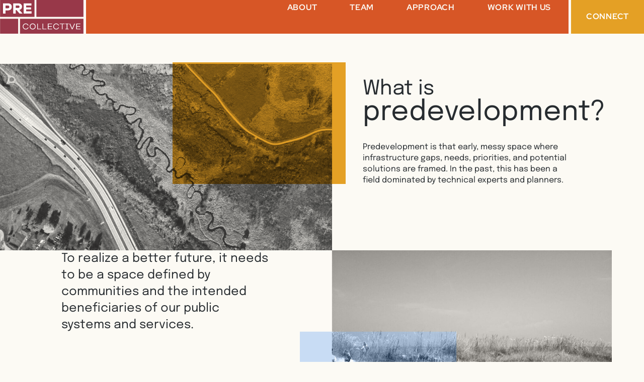

--- FILE ---
content_type: text/html; charset=UTF-8
request_url: https://precollective.org/learn/
body_size: 23147
content:
<!DOCTYPE html>
<html lang="en-US">
<head>
	<meta charset="UTF-8">
	<meta name="viewport" content="width=device-width, initial-scale=1.0, viewport-fit=cover" />		<title>Learn &#8211; PRE Collective</title>
<meta name='robots' content='max-image-preview:large' />
<script>document.documentElement.className = document.documentElement.className.replace("no-js","js");</script>
<link rel="alternate" type="application/rss+xml" title="PRE Collective &raquo; Feed" href="https://precollective.org/feed/" />
<link rel="alternate" type="application/rss+xml" title="PRE Collective &raquo; Comments Feed" href="https://precollective.org/comments/feed/" />
<link rel="alternate" title="oEmbed (JSON)" type="application/json+oembed" href="https://precollective.org/wp-json/oembed/1.0/embed?url=https%3A%2F%2Fprecollective.org%2Flearn%2F" />
<link rel="alternate" title="oEmbed (XML)" type="text/xml+oembed" href="https://precollective.org/wp-json/oembed/1.0/embed?url=https%3A%2F%2Fprecollective.org%2Flearn%2F&#038;format=xml" />
<style id='wp-img-auto-sizes-contain-inline-css'>
img:is([sizes=auto i],[sizes^="auto," i]){contain-intrinsic-size:3000px 1500px}
/*# sourceURL=wp-img-auto-sizes-contain-inline-css */
</style>
<style id='wp-emoji-styles-inline-css'>

	img.wp-smiley, img.emoji {
		display: inline !important;
		border: none !important;
		box-shadow: none !important;
		height: 1em !important;
		width: 1em !important;
		margin: 0 0.07em !important;
		vertical-align: -0.1em !important;
		background: none !important;
		padding: 0 !important;
	}
/*# sourceURL=wp-emoji-styles-inline-css */
</style>
<style id='classic-theme-styles-inline-css'>
/*! This file is auto-generated */
.wp-block-button__link{color:#fff;background-color:#32373c;border-radius:9999px;box-shadow:none;text-decoration:none;padding:calc(.667em + 2px) calc(1.333em + 2px);font-size:1.125em}.wp-block-file__button{background:#32373c;color:#fff;text-decoration:none}
/*# sourceURL=/wp-includes/css/classic-themes.min.css */
</style>
<style id='global-styles-inline-css'>
:root{--wp--preset--aspect-ratio--square: 1;--wp--preset--aspect-ratio--4-3: 4/3;--wp--preset--aspect-ratio--3-4: 3/4;--wp--preset--aspect-ratio--3-2: 3/2;--wp--preset--aspect-ratio--2-3: 2/3;--wp--preset--aspect-ratio--16-9: 16/9;--wp--preset--aspect-ratio--9-16: 9/16;--wp--preset--color--black: #000000;--wp--preset--color--cyan-bluish-gray: #abb8c3;--wp--preset--color--white: #ffffff;--wp--preset--color--pale-pink: #f78da7;--wp--preset--color--vivid-red: #cf2e2e;--wp--preset--color--luminous-vivid-orange: #ff6900;--wp--preset--color--luminous-vivid-amber: #fcb900;--wp--preset--color--light-green-cyan: #7bdcb5;--wp--preset--color--vivid-green-cyan: #00d084;--wp--preset--color--pale-cyan-blue: #8ed1fc;--wp--preset--color--vivid-cyan-blue: #0693e3;--wp--preset--color--vivid-purple: #9b51e0;--wp--preset--gradient--vivid-cyan-blue-to-vivid-purple: linear-gradient(135deg,rgb(6,147,227) 0%,rgb(155,81,224) 100%);--wp--preset--gradient--light-green-cyan-to-vivid-green-cyan: linear-gradient(135deg,rgb(122,220,180) 0%,rgb(0,208,130) 100%);--wp--preset--gradient--luminous-vivid-amber-to-luminous-vivid-orange: linear-gradient(135deg,rgb(252,185,0) 0%,rgb(255,105,0) 100%);--wp--preset--gradient--luminous-vivid-orange-to-vivid-red: linear-gradient(135deg,rgb(255,105,0) 0%,rgb(207,46,46) 100%);--wp--preset--gradient--very-light-gray-to-cyan-bluish-gray: linear-gradient(135deg,rgb(238,238,238) 0%,rgb(169,184,195) 100%);--wp--preset--gradient--cool-to-warm-spectrum: linear-gradient(135deg,rgb(74,234,220) 0%,rgb(151,120,209) 20%,rgb(207,42,186) 40%,rgb(238,44,130) 60%,rgb(251,105,98) 80%,rgb(254,248,76) 100%);--wp--preset--gradient--blush-light-purple: linear-gradient(135deg,rgb(255,206,236) 0%,rgb(152,150,240) 100%);--wp--preset--gradient--blush-bordeaux: linear-gradient(135deg,rgb(254,205,165) 0%,rgb(254,45,45) 50%,rgb(107,0,62) 100%);--wp--preset--gradient--luminous-dusk: linear-gradient(135deg,rgb(255,203,112) 0%,rgb(199,81,192) 50%,rgb(65,88,208) 100%);--wp--preset--gradient--pale-ocean: linear-gradient(135deg,rgb(255,245,203) 0%,rgb(182,227,212) 50%,rgb(51,167,181) 100%);--wp--preset--gradient--electric-grass: linear-gradient(135deg,rgb(202,248,128) 0%,rgb(113,206,126) 100%);--wp--preset--gradient--midnight: linear-gradient(135deg,rgb(2,3,129) 0%,rgb(40,116,252) 100%);--wp--preset--font-size--small: 13px;--wp--preset--font-size--medium: 20px;--wp--preset--font-size--large: 36px;--wp--preset--font-size--x-large: 42px;--wp--preset--spacing--20: 0.44rem;--wp--preset--spacing--30: 0.67rem;--wp--preset--spacing--40: 1rem;--wp--preset--spacing--50: 1.5rem;--wp--preset--spacing--60: 2.25rem;--wp--preset--spacing--70: 3.38rem;--wp--preset--spacing--80: 5.06rem;--wp--preset--shadow--natural: 6px 6px 9px rgba(0, 0, 0, 0.2);--wp--preset--shadow--deep: 12px 12px 50px rgba(0, 0, 0, 0.4);--wp--preset--shadow--sharp: 6px 6px 0px rgba(0, 0, 0, 0.2);--wp--preset--shadow--outlined: 6px 6px 0px -3px rgb(255, 255, 255), 6px 6px rgb(0, 0, 0);--wp--preset--shadow--crisp: 6px 6px 0px rgb(0, 0, 0);}:where(.is-layout-flex){gap: 0.5em;}:where(.is-layout-grid){gap: 0.5em;}body .is-layout-flex{display: flex;}.is-layout-flex{flex-wrap: wrap;align-items: center;}.is-layout-flex > :is(*, div){margin: 0;}body .is-layout-grid{display: grid;}.is-layout-grid > :is(*, div){margin: 0;}:where(.wp-block-columns.is-layout-flex){gap: 2em;}:where(.wp-block-columns.is-layout-grid){gap: 2em;}:where(.wp-block-post-template.is-layout-flex){gap: 1.25em;}:where(.wp-block-post-template.is-layout-grid){gap: 1.25em;}.has-black-color{color: var(--wp--preset--color--black) !important;}.has-cyan-bluish-gray-color{color: var(--wp--preset--color--cyan-bluish-gray) !important;}.has-white-color{color: var(--wp--preset--color--white) !important;}.has-pale-pink-color{color: var(--wp--preset--color--pale-pink) !important;}.has-vivid-red-color{color: var(--wp--preset--color--vivid-red) !important;}.has-luminous-vivid-orange-color{color: var(--wp--preset--color--luminous-vivid-orange) !important;}.has-luminous-vivid-amber-color{color: var(--wp--preset--color--luminous-vivid-amber) !important;}.has-light-green-cyan-color{color: var(--wp--preset--color--light-green-cyan) !important;}.has-vivid-green-cyan-color{color: var(--wp--preset--color--vivid-green-cyan) !important;}.has-pale-cyan-blue-color{color: var(--wp--preset--color--pale-cyan-blue) !important;}.has-vivid-cyan-blue-color{color: var(--wp--preset--color--vivid-cyan-blue) !important;}.has-vivid-purple-color{color: var(--wp--preset--color--vivid-purple) !important;}.has-black-background-color{background-color: var(--wp--preset--color--black) !important;}.has-cyan-bluish-gray-background-color{background-color: var(--wp--preset--color--cyan-bluish-gray) !important;}.has-white-background-color{background-color: var(--wp--preset--color--white) !important;}.has-pale-pink-background-color{background-color: var(--wp--preset--color--pale-pink) !important;}.has-vivid-red-background-color{background-color: var(--wp--preset--color--vivid-red) !important;}.has-luminous-vivid-orange-background-color{background-color: var(--wp--preset--color--luminous-vivid-orange) !important;}.has-luminous-vivid-amber-background-color{background-color: var(--wp--preset--color--luminous-vivid-amber) !important;}.has-light-green-cyan-background-color{background-color: var(--wp--preset--color--light-green-cyan) !important;}.has-vivid-green-cyan-background-color{background-color: var(--wp--preset--color--vivid-green-cyan) !important;}.has-pale-cyan-blue-background-color{background-color: var(--wp--preset--color--pale-cyan-blue) !important;}.has-vivid-cyan-blue-background-color{background-color: var(--wp--preset--color--vivid-cyan-blue) !important;}.has-vivid-purple-background-color{background-color: var(--wp--preset--color--vivid-purple) !important;}.has-black-border-color{border-color: var(--wp--preset--color--black) !important;}.has-cyan-bluish-gray-border-color{border-color: var(--wp--preset--color--cyan-bluish-gray) !important;}.has-white-border-color{border-color: var(--wp--preset--color--white) !important;}.has-pale-pink-border-color{border-color: var(--wp--preset--color--pale-pink) !important;}.has-vivid-red-border-color{border-color: var(--wp--preset--color--vivid-red) !important;}.has-luminous-vivid-orange-border-color{border-color: var(--wp--preset--color--luminous-vivid-orange) !important;}.has-luminous-vivid-amber-border-color{border-color: var(--wp--preset--color--luminous-vivid-amber) !important;}.has-light-green-cyan-border-color{border-color: var(--wp--preset--color--light-green-cyan) !important;}.has-vivid-green-cyan-border-color{border-color: var(--wp--preset--color--vivid-green-cyan) !important;}.has-pale-cyan-blue-border-color{border-color: var(--wp--preset--color--pale-cyan-blue) !important;}.has-vivid-cyan-blue-border-color{border-color: var(--wp--preset--color--vivid-cyan-blue) !important;}.has-vivid-purple-border-color{border-color: var(--wp--preset--color--vivid-purple) !important;}.has-vivid-cyan-blue-to-vivid-purple-gradient-background{background: var(--wp--preset--gradient--vivid-cyan-blue-to-vivid-purple) !important;}.has-light-green-cyan-to-vivid-green-cyan-gradient-background{background: var(--wp--preset--gradient--light-green-cyan-to-vivid-green-cyan) !important;}.has-luminous-vivid-amber-to-luminous-vivid-orange-gradient-background{background: var(--wp--preset--gradient--luminous-vivid-amber-to-luminous-vivid-orange) !important;}.has-luminous-vivid-orange-to-vivid-red-gradient-background{background: var(--wp--preset--gradient--luminous-vivid-orange-to-vivid-red) !important;}.has-very-light-gray-to-cyan-bluish-gray-gradient-background{background: var(--wp--preset--gradient--very-light-gray-to-cyan-bluish-gray) !important;}.has-cool-to-warm-spectrum-gradient-background{background: var(--wp--preset--gradient--cool-to-warm-spectrum) !important;}.has-blush-light-purple-gradient-background{background: var(--wp--preset--gradient--blush-light-purple) !important;}.has-blush-bordeaux-gradient-background{background: var(--wp--preset--gradient--blush-bordeaux) !important;}.has-luminous-dusk-gradient-background{background: var(--wp--preset--gradient--luminous-dusk) !important;}.has-pale-ocean-gradient-background{background: var(--wp--preset--gradient--pale-ocean) !important;}.has-electric-grass-gradient-background{background: var(--wp--preset--gradient--electric-grass) !important;}.has-midnight-gradient-background{background: var(--wp--preset--gradient--midnight) !important;}.has-small-font-size{font-size: var(--wp--preset--font-size--small) !important;}.has-medium-font-size{font-size: var(--wp--preset--font-size--medium) !important;}.has-large-font-size{font-size: var(--wp--preset--font-size--large) !important;}.has-x-large-font-size{font-size: var(--wp--preset--font-size--x-large) !important;}
:where(.wp-block-post-template.is-layout-flex){gap: 1.25em;}:where(.wp-block-post-template.is-layout-grid){gap: 1.25em;}
:where(.wp-block-term-template.is-layout-flex){gap: 1.25em;}:where(.wp-block-term-template.is-layout-grid){gap: 1.25em;}
:where(.wp-block-columns.is-layout-flex){gap: 2em;}:where(.wp-block-columns.is-layout-grid){gap: 2em;}
:root :where(.wp-block-pullquote){font-size: 1.5em;line-height: 1.6;}
/*# sourceURL=global-styles-inline-css */
</style>
<link rel='stylesheet' id='cee-common-card-style-css' href='https://precollective.org/wp-content/plugins/card-elements-for-elementor/assets/css/common-card-style.css?ver=1.0' media='' />
<link rel='stylesheet' id='cee-profile-card-style-css' href='https://precollective.org/wp-content/plugins/card-elements-for-elementor/assets/css/profile-card-style.css?ver=1.0' media='' />
<link rel='stylesheet' id='cee-testimonial-card-style-css' href='https://precollective.org/wp-content/plugins/card-elements-for-elementor/assets/css/testimonial-card-style.css?ver=1.0' media='' />
<link rel='stylesheet' id='cee-post-card-style-css' href='https://precollective.org/wp-content/plugins/card-elements-for-elementor/assets/css/post-card-style.css?ver=1.0' media='' />
<link rel='stylesheet' id='cep-tour-card-style-css' href='https://precollective.org/wp-content/plugins/card-elements-for-elementor/assets/css/tour-card-style.css?ver=1.0' media='' />
<link rel='stylesheet' id='cep-listing-card-style-css' href='https://precollective.org/wp-content/plugins/card-elements-for-elementor/assets/css/listing-card-style.css?ver=1.0' media='' />
<link rel='stylesheet' id='cee-font-awesome-css' href='https://precollective.org/wp-content/plugins/card-elements-for-elementor/assets/css/font-awesome.css?ver=1' media='all' />
<link rel='stylesheet' id='font-awesome-5-all-css-css' href='https://precollective.org/wp-content/plugins/elementor/assets/lib/font-awesome/css/all.min.css?ver=6.9' media='all' />
<link rel='stylesheet' id='elementor-frontend-css-css' href='https://precollective.org/wp-content/plugins/elementor/assets/css/frontend.min.css?ver=6.9' media='all' />
<link rel='stylesheet' id='custom-css-css' href='https://precollective.org/wp-content/plugins/pc-scroll-grid/css/base.css?ver=1.61' media='all' />
<link rel='stylesheet' id='genesis-block-theme-style-css' href='https://precollective.org/wp-content/themes/genesis-block-theme/style.css?ver=1.0.0' media='all' />
<style id='genesis-block-theme-style-inline-css'>


	button,
	input[type='button'],
	input[type='submit'],
	.button,
	.page-numbers.current,
	.page-numbers:hover,
	#page #infinite-handle button,
	#page #infinite-handle button:hover,
	.comment-navigation a,
	.su-button,
	.mobile-navigation,
	.toggle-active,
	.main-navigation .menu-cta a:hover {
	      background-color: #0072e5;
	}

	.entry-content p a,
	.entry-content p a:hover,
	.header-text a,
	.header-text a:hover,
	.entry-content .meta-list a,
	.post-navigation a:hover .post-title,
	.entry-header .entry-title a:hover,
	#page .more-link:hover,
	.site-footer a,
	.main-navigation a:hover,
	.main-navigation ul li.current-menu-item a,
	.main-navigation ul li.current-page-item a {
		color: #0072e5;
	}

	.entry-content p a,
	.header-text a {
		box-shadow: inset 0 -1px 0 #0072e5;
	}

	.entry-content p a:hover,
	.header-text a:hover {
		box-shadow: inset 0 -2px 0 #0072e5;
	}

	
/*# sourceURL=genesis-block-theme-style-inline-css */
</style>
<link rel='stylesheet' id='genesis-block-theme-fonts-css' href='https://precollective.org/wp-content/themes/genesis-block-theme/inc/fonts/css/font-style.css' media='all' />
<link rel='stylesheet' id='gb-icons-css' href='https://precollective.org/wp-content/themes/genesis-block-theme/inc/icons/css/icon-style.css?ver=1.0.0' media='screen' />
<link rel='stylesheet' id='elementor-frontend-css' href='https://precollective.org/wp-content/plugins/elementor/assets/css/frontend.min.css?ver=3.34.2' media='all' />
<style id='elementor-frontend-inline-css'>
.elementor-kit-5{--e-global-color-primary:#983849;--e-global-color-secondary:#D75626;--e-global-color-text:#000000;--e-global-color-accent:#E4A025;--e-global-color-623b16c:#FCFAF4;--e-global-color-7caafbd:#C1DAF8;--e-global-color-7b10c89:#12254A;--e-global-color-ee2a1fe:#938E8D;--e-global-color-8427e21:#FAF9F9;--e-global-color-7c865db:#FFFFFF;--e-global-typography-primary-font-family:"Epilogue";--e-global-typography-primary-font-size:60px;--e-global-typography-primary-font-weight:400;--e-global-typography-primary-line-height:1em;--e-global-typography-secondary-font-family:"Epilogue";--e-global-typography-secondary-font-size:40px;--e-global-typography-secondary-font-weight:400;--e-global-typography-secondary-line-height:1em;--e-global-typography-text-font-family:"Epilogue";--e-global-typography-text-font-size:16px;--e-global-typography-text-font-weight:400;--e-global-typography-text-line-height:1.4em;--e-global-typography-accent-font-family:"Red Hat Display";--e-global-typography-accent-font-size:16px;--e-global-typography-accent-font-weight:700;--e-global-typography-accent-text-transform:uppercase;--e-global-typography-accent-letter-spacing:0.7px;--e-global-typography-ca21e14-font-family:"Epilogue";--e-global-typography-ca21e14-font-size:36px;--e-global-typography-ca21e14-font-weight:normal;--e-global-typography-ca21e14-line-height:1em;--e-global-typography-f93c69a-font-family:"Epilogue";--e-global-typography-f93c69a-font-size:90px;--e-global-typography-f93c69a-font-weight:normal;--e-global-typography-f93c69a-line-height:1em;background-color:var( --e-global-color-623b16c );}.elementor-kit-5 e-page-transition{background-color:#FFBC7D;}.elementor-kit-5 a:hover{color:var( --e-global-color-primary );}.elementor-section.elementor-section-boxed > .elementor-container{max-width:1140px;}.e-con{--container-max-width:1140px;}.elementor-widget:not(:last-child){margin-block-end:20px;}.elementor-element{--widgets-spacing:20px 20px;--widgets-spacing-row:20px;--widgets-spacing-column:20px;}{}h1.entry-title{display:var(--page-title-display);}@media(max-width:1024px){.elementor-kit-5{--e-global-typography-primary-font-size:48px;--e-global-typography-f93c69a-font-size:50px;}.elementor-section.elementor-section-boxed > .elementor-container{max-width:1024px;}.e-con{--container-max-width:1024px;}}@media(max-width:767px){.elementor-section.elementor-section-boxed > .elementor-container{max-width:767px;}.e-con{--container-max-width:767px;}}
.elementor-58 .elementor-element.elementor-element-c84e023{--display:flex;--flex-direction:row;--container-widget-width:initial;--container-widget-height:100%;--container-widget-flex-grow:1;--container-widget-align-self:stretch;--flex-wrap-mobile:wrap;--gap:0px 0px;--row-gap:0px;--column-gap:0px;--padding-top:7%;--padding-bottom:0%;--padding-left:0%;--padding-right:5%;}.elementor-58 .elementor-element.elementor-element-3c7ca5c4{--display:flex;--flex-direction:column;--container-widget-width:100%;--container-widget-height:initial;--container-widget-flex-grow:0;--container-widget-align-self:initial;--flex-wrap-mobile:wrap;--margin-top:0px;--margin-bottom:0px;--margin-left:0px;--margin-right:0px;--padding-top:0px;--padding-bottom:0px;--padding-left:0px;--padding-right:0px;}.elementor-58 .elementor-element.elementor-element-a6b08e9 > .elementor-widget-container{margin:-5% -4% -40% 0%;padding:0px 0px 0px 0px;}.elementor-58 .elementor-element.elementor-element-a6b08e9.elementor-element{--align-self:flex-end;}.elementor-58 .elementor-element.elementor-element-a6b08e9{text-align:end;}.elementor-58 .elementor-element.elementor-element-a6b08e9 img{width:50%;}.elementor-58 .elementor-element.elementor-element-2e16fd10 > .elementor-widget-container{margin:-30px 0px 0px 0px;padding:0px 0px 0px 0px;}.elementor-58 .elementor-element.elementor-element-2e16fd10.elementor-element{--align-self:flex-end;}.elementor-58 .elementor-element.elementor-element-2e16fd10{z-index:5;text-align:start;}.elementor-58 .elementor-element.elementor-element-2e16fd10 img{width:100%;filter:brightness( 100% ) contrast( 136% ) saturate( 100% ) blur( 0px ) hue-rotate( 0deg );}.elementor-58 .elementor-element.elementor-element-75a3ba76{--display:flex;--flex-direction:column;--container-widget-width:100%;--container-widget-height:initial;--container-widget-flex-grow:0;--container-widget-align-self:initial;--flex-wrap-mobile:wrap;--justify-content:center;--gap:10px 10px;--row-gap:10px;--column-gap:10px;--margin-top:0px;--margin-bottom:0px;--margin-left:0px;--margin-right:0px;--padding-top:0%;--padding-bottom:0%;--padding-left:5%;--padding-right:0%;}.elementor-58 .elementor-element.elementor-element-4f871cf .elementor-heading-title{font-family:"Epilogue", Sans-serif;font-size:40px;font-weight:400;line-height:1em;}.elementor-58 .elementor-element.elementor-element-46e918eb > .elementor-widget-container{margin:0px 0px 30px 0px;padding:0px 0px 0px 0px;}.elementor-58 .elementor-element.elementor-element-46e918eb .elementor-heading-title{font-family:"Epilogue", Sans-serif;font-size:4.3vw;font-weight:400;line-height:1em;}.elementor-58 .elementor-element.elementor-element-766276b6 > .elementor-widget-container{margin:0px 0px 0px 0px;padding:0% 15% 0% 0%;}.elementor-58 .elementor-element.elementor-element-766276b6{font-family:"Epilogue", Sans-serif;font-size:16px;font-weight:400;line-height:1.4em;}.elementor-58 .elementor-element.elementor-element-c7104bd{--display:flex;--flex-direction:row;--container-widget-width:initial;--container-widget-height:100%;--container-widget-flex-grow:1;--container-widget-align-self:stretch;--flex-wrap-mobile:wrap;--gap:0px 0px;--row-gap:0px;--column-gap:0px;--padding-top:0%;--padding-bottom:0%;--padding-left:0%;--padding-right:5%;}.elementor-58 .elementor-element.elementor-element-652b85e{--display:flex;--flex-direction:column;--container-widget-width:100%;--container-widget-height:initial;--container-widget-flex-grow:0;--container-widget-align-self:initial;--flex-wrap-mobile:wrap;--justify-content:center;--gap:10px 10px;--row-gap:10px;--column-gap:10px;--margin-top:0px;--margin-bottom:0px;--margin-left:0px;--margin-right:0px;--padding-top:0%;--padding-bottom:0%;--padding-left:10%;--padding-right:10%;}.elementor-58 .elementor-element.elementor-element-745d186 > .elementor-widget-container{margin:0px 0px 0px 0px;padding:0% 0% 0% 0%;}.elementor-58 .elementor-element.elementor-element-745d186{z-index:5;font-family:"Epilogue", Sans-serif;font-size:24px;font-weight:400;line-height:1.4em;}.elementor-58 .elementor-element.elementor-element-8792576{--display:flex;--flex-direction:column;--container-widget-width:100%;--container-widget-height:initial;--container-widget-flex-grow:0;--container-widget-align-self:initial;--flex-wrap-mobile:wrap;--margin-top:0px;--margin-bottom:0px;--margin-left:0px;--margin-right:0px;--padding-top:0px;--padding-bottom:100px;--padding-left:0px;--padding-right:0px;}.elementor-58 .elementor-element.elementor-element-553e482 > .elementor-widget-container{margin:0% 0% 0% -11.5%;padding:0px 0px 0px 0px;}.elementor-58 .elementor-element.elementor-element-553e482.elementor-element{--align-self:flex-end;}.elementor-58 .elementor-element.elementor-element-553e482{z-index:5;text-align:start;}.elementor-58 .elementor-element.elementor-element-553e482 img{width:100%;}.elementor-58 .elementor-element.elementor-element-18ea6079{--display:flex;--flex-direction:row;--container-widget-width:initial;--container-widget-height:100%;--container-widget-flex-grow:1;--container-widget-align-self:stretch;--flex-wrap-mobile:wrap;--gap:0px 50px;--row-gap:0px;--column-gap:50px;--margin-top:0px;--margin-bottom:0px;--margin-left:0px;--margin-right:0px;--padding-top:10%;--padding-bottom:10%;--padding-left:10%;--padding-right:10%;}.elementor-58 .elementor-element.elementor-element-18ea6079:not(.elementor-motion-effects-element-type-background), .elementor-58 .elementor-element.elementor-element-18ea6079 > .elementor-motion-effects-container > .elementor-motion-effects-layer{background-color:#FFFFFF;}.elementor-58 .elementor-element.elementor-element-4e0d78db{--display:flex;--flex-direction:column;--container-widget-width:100%;--container-widget-height:initial;--container-widget-flex-grow:0;--container-widget-align-self:initial;--flex-wrap-mobile:wrap;--gap:0px 0px;--row-gap:0px;--column-gap:0px;--margin-top:0px;--margin-bottom:0px;--margin-left:0px;--margin-right:0px;--padding-top:0px;--padding-bottom:0px;--padding-left:0px;--padding-right:0px;}.elementor-58 .elementor-element.elementor-element-9733cc7 .elementor-heading-title{font-family:"Epilogue", Sans-serif;font-size:40px;font-weight:400;line-height:1em;}.elementor-58 .elementor-element.elementor-element-3ac6380 > .elementor-widget-container{margin:0px 0px 30px 0px;padding:0px 0px 0px 0px;}.elementor-58 .elementor-element.elementor-element-3ac6380 .elementor-heading-title{font-family:"Epilogue", Sans-serif;font-size:4.3vw;font-weight:400;line-height:1em;}.elementor-58 .elementor-element.elementor-element-77f219ff > .elementor-widget-container{margin:20px 0px 0px 0px;padding:0% 10% 0% 0%;}.elementor-58 .elementor-element.elementor-element-77f219ff{font-family:var( --e-global-typography-text-font-family ), Sans-serif;font-size:var( --e-global-typography-text-font-size );font-weight:var( --e-global-typography-text-font-weight );line-height:var( --e-global-typography-text-line-height );}.elementor-58 .elementor-element.elementor-element-85d8cfa{--display:flex;--flex-direction:column;--container-widget-width:100%;--container-widget-height:initial;--container-widget-flex-grow:0;--container-widget-align-self:initial;--flex-wrap-mobile:wrap;--justify-content:center;--gap:10px 10px;--row-gap:10px;--column-gap:10px;border-style:solid;--border-style:solid;border-width:2px 2px 2px 2px;--border-top-width:2px;--border-right-width:2px;--border-bottom-width:2px;--border-left-width:2px;border-color:var( --e-global-color-accent );--border-color:var( --e-global-color-accent );--margin-top:0px;--margin-bottom:0px;--margin-left:0px;--margin-right:0px;--padding-top:0px;--padding-bottom:0px;--padding-left:140px;--padding-right:0px;}.elementor-58 .elementor-element.elementor-element-85d8cfa:not(.elementor-motion-effects-element-type-background), .elementor-58 .elementor-element.elementor-element-85d8cfa > .elementor-motion-effects-container > .elementor-motion-effects-layer{background-image:url("https://precollective.org/wp-content/uploads/2023/10/Vision-Capacity-Funding-Bars-Pre-Collective.png");background-position:center left;background-repeat:no-repeat;background-size:30% auto;}.elementor-58 .elementor-element.elementor-element-7f0c59 .elementor-heading-title{font-family:"Epilogue", Sans-serif;font-size:36px;font-weight:normal;line-height:1em;color:var( --e-global-color-accent );}.elementor-58 .elementor-element.elementor-element-5831abc1 .elementor-heading-title{font-family:"Epilogue", Sans-serif;font-size:36px;font-weight:normal;line-height:1em;color:var( --e-global-color-secondary );}.elementor-58 .elementor-element.elementor-element-66681389 .elementor-heading-title{font-family:"Epilogue", Sans-serif;font-size:36px;font-weight:normal;line-height:1em;color:var( --e-global-color-primary );}.elementor-58 .elementor-element.elementor-element-d986e58{--display:flex;--flex-direction:row;--container-widget-width:initial;--container-widget-height:100%;--container-widget-flex-grow:1;--container-widget-align-self:stretch;--flex-wrap-mobile:wrap;--justify-content:space-between;--gap:0px 0px;--row-gap:0px;--column-gap:0px;--margin-top:0px;--margin-bottom:0px;--margin-left:0px;--margin-right:0px;--padding-top:0%;--padding-bottom:10%;--padding-left:7%;--padding-right:10%;}.elementor-58 .elementor-element.elementor-element-d986e58:not(.elementor-motion-effects-element-type-background), .elementor-58 .elementor-element.elementor-element-d986e58 > .elementor-motion-effects-container > .elementor-motion-effects-layer{background-color:var( --e-global-color-7c865db );}.elementor-58 .elementor-element.elementor-element-86b20ec{--display:flex;--flex-direction:column;--container-widget-width:calc( ( 1 - var( --container-widget-flex-grow ) ) * 100% );--container-widget-height:initial;--container-widget-flex-grow:0;--container-widget-align-self:initial;--flex-wrap-mobile:wrap;--align-items:flex-start;--gap:0px 0px;--row-gap:0px;--column-gap:0px;--margin-top:0px;--margin-bottom:0px;--margin-left:0px;--margin-right:0px;--padding-top:0%;--padding-bottom:9%;--padding-left:03%;--padding-right:12%;}.elementor-58 .elementor-element.elementor-element-970a396 > .elementor-widget-container{margin:0px 0px 0px 0px;padding:0px 0px 0px 0px;}.elementor-58 .elementor-element.elementor-element-970a396{text-align:start;}.elementor-58 .elementor-element.elementor-element-970a396 img{width:86px;}.elementor-58 .elementor-element.elementor-element-94520b1 > .elementor-widget-container{margin:-6px 0px 50px 0px;padding:0px 0px 0px 0px;}.elementor-58 .elementor-element.elementor-element-94520b1{text-align:start;}.elementor-58 .elementor-element.elementor-element-94520b1 img{width:86px;}.elementor-58 .elementor-element.elementor-element-a918ad4 > .elementor-widget-container{margin:0px 0px -29px 0px;padding:0px 0px 0px 20px;border-style:solid;border-width:0px 0px 0px 2px;border-color:var( --e-global-color-primary );border-radius:0px 0px 0px 0px;}.elementor-58 .elementor-element.elementor-element-a918ad4{font-family:"Epilogue", Sans-serif;font-size:18px;font-weight:400;line-height:1.4em;}.elementor-58 .elementor-element.elementor-element-1f239b8{--display:flex;--flex-direction:column;--container-widget-width:100%;--container-widget-height:initial;--container-widget-flex-grow:0;--container-widget-align-self:initial;--flex-wrap-mobile:wrap;--gap:0px 0px;--row-gap:0px;--column-gap:0px;--margin-top:0px;--margin-bottom:0px;--margin-left:0px;--margin-right:0px;--padding-top:0%;--padding-bottom:9%;--padding-left:3%;--padding-right:3%;}.elementor-58 .elementor-element.elementor-element-179258d{text-align:start;}.elementor-58 .elementor-element.elementor-element-179258d img{width:86px;}.elementor-58 .elementor-element.elementor-element-c6dba69 > .elementor-widget-container{margin:-5px 0px 50px 0px;padding:0px 0px 0px 0px;}.elementor-58 .elementor-element.elementor-element-c6dba69{text-align:start;}.elementor-58 .elementor-element.elementor-element-c6dba69 img{width:86px;}.elementor-58 .elementor-element.elementor-element-5d6c5ca > .elementor-widget-container{margin:0px 0px -29px 0px;padding:0px 0px 0px 20px;border-style:solid;border-width:0px 0px 0px 2px;border-color:var( --e-global-color-accent );border-radius:0px 0px 0px 0px;}.elementor-58 .elementor-element.elementor-element-5d6c5ca{font-family:"Epilogue", Sans-serif;font-size:18px;font-weight:400;line-height:1.4em;}.elementor-58 .elementor-element.elementor-element-50cb317{--display:flex;--flex-direction:column;--container-widget-width:100%;--container-widget-height:initial;--container-widget-flex-grow:0;--container-widget-align-self:initial;--flex-wrap-mobile:wrap;--gap:0px 0px;--row-gap:0px;--column-gap:0px;--margin-top:0px;--margin-bottom:0px;--margin-left:0px;--margin-right:0px;--padding-top:0%;--padding-bottom:9%;--padding-left:3%;--padding-right:3%;}.elementor-58 .elementor-element.elementor-element-4b29815{width:auto;max-width:auto;text-align:start;}.elementor-58 .elementor-element.elementor-element-4b29815 img{width:86px;}.elementor-58 .elementor-element.elementor-element-04ada1a{width:auto;max-width:auto;text-align:start;}.elementor-58 .elementor-element.elementor-element-04ada1a > .elementor-widget-container{margin:-55px 0px 58px 0px;padding:0px 0px 0px 0px;}.elementor-58 .elementor-element.elementor-element-04ada1a img{width:86px;}.elementor-58 .elementor-element.elementor-element-812b253 > .elementor-widget-container{margin:0px 0px -29px 0px;padding:0px 0px 0px 20px;border-style:solid;border-width:0px 0px 0px 2px;border-color:var( --e-global-color-secondary );border-radius:0px 0px 0px 0px;}.elementor-58 .elementor-element.elementor-element-812b253{font-family:"Epilogue", Sans-serif;font-size:18px;font-weight:400;line-height:1.4em;}.elementor-58 .elementor-element.elementor-element-130ca77{--display:flex;--flex-direction:row;--container-widget-width:initial;--container-widget-height:100%;--container-widget-flex-grow:1;--container-widget-align-self:stretch;--flex-wrap-mobile:wrap;--gap:0px 0px;--row-gap:0px;--column-gap:0px;--margin-top:0px;--margin-bottom:0px;--margin-left:0px;--margin-right:0px;--padding-top:0px;--padding-bottom:0px;--padding-left:0px;--padding-right:0px;}.elementor-58 .elementor-element.elementor-element-130ca77.e-con{--flex-grow:1;--flex-shrink:0;}.elementor-58 .elementor-element.elementor-element-54b4b89e{--display:flex;--flex-direction:column;--container-widget-width:100%;--container-widget-height:initial;--container-widget-flex-grow:0;--container-widget-align-self:initial;--flex-wrap-mobile:wrap;--justify-content:center;--margin-top:0px;--margin-bottom:0px;--margin-left:0px;--margin-right:0px;--padding-top:5%;--padding-bottom:5%;--padding-left:7%;--padding-right:7%;}.elementor-58 .elementor-element.elementor-element-54b4b89e:not(.elementor-motion-effects-element-type-background), .elementor-58 .elementor-element.elementor-element-54b4b89e > .elementor-motion-effects-container > .elementor-motion-effects-layer{background-color:var( --e-global-color-7caafbd );background-image:url("https://precollective.org/wp-content/uploads/2023/10/Maroon-corner.png");background-position:10% 10%;background-repeat:no-repeat;background-size:65px auto;}.elementor-58 .elementor-element.elementor-element-54b4b89e.e-con{--flex-grow:1;--flex-shrink:0;}.elementor-58 .elementor-element.elementor-element-303b8a59{--display:flex;--flex-direction:column;--container-widget-width:100%;--container-widget-height:initial;--container-widget-flex-grow:0;--container-widget-align-self:initial;--flex-wrap-mobile:wrap;--justify-content:flex-end;--gap:10px 10px;--row-gap:10px;--column-gap:10px;--margin-top:0px;--margin-bottom:0px;--margin-left:0px;--margin-right:0px;--padding-top:0px;--padding-bottom:0px;--padding-left:0px;--padding-right:0px;}.elementor-58 .elementor-element.elementor-element-b81052a{font-family:"Epilogue", Sans-serif;font-size:16px;font-weight:400;line-height:1.4em;}.elementor-58 .elementor-element.elementor-element-6da689af{--display:flex;--flex-direction:column;--container-widget-width:100%;--container-widget-height:initial;--container-widget-flex-grow:0;--container-widget-align-self:initial;--flex-wrap-mobile:wrap;--margin-top:0px;--margin-bottom:0px;--margin-left:0px;--margin-right:0px;--padding-top:0px;--padding-bottom:0px;--padding-left:0px;--padding-right:0px;}.elementor-58 .elementor-element.elementor-element-4ec66311 img{filter:brightness( 107% ) contrast( 95% ) saturate( 100% ) blur( 0px ) hue-rotate( 0deg );}.elementor-58 .elementor-element.elementor-element-7234767c{--display:flex;--flex-direction:row;--container-widget-width:initial;--container-widget-height:100%;--container-widget-flex-grow:1;--container-widget-align-self:stretch;--flex-wrap-mobile:wrap;--gap:0px 0px;--row-gap:0px;--column-gap:0px;--padding-top:10%;--padding-bottom:10%;--padding-left:10%;--padding-right:10%;}.elementor-58 .elementor-element.elementor-element-26446b3b{--display:flex;--flex-direction:column;--container-widget-width:100%;--container-widget-height:initial;--container-widget-flex-grow:0;--container-widget-align-self:initial;--flex-wrap-mobile:wrap;--margin-top:0px;--margin-bottom:0px;--margin-left:0px;--margin-right:0px;--padding-top:0px;--padding-bottom:0px;--padding-left:0px;--padding-right:0px;}.elementor-58 .elementor-element.elementor-element-45ffebf5 > .elementor-widget-container{padding:0px 30px 0px 0px;}.elementor-58 .elementor-element.elementor-element-45ffebf5.elementor-element{--align-self:flex-end;}.elementor-58 .elementor-element.elementor-element-45ffebf5{z-index:5;text-align:start;}.elementor-58 .elementor-element.elementor-element-45ffebf5 img{width:100%;}.elementor-58 .elementor-element.elementor-element-54730f59{--display:flex;--flex-direction:column;--container-widget-width:100%;--container-widget-height:initial;--container-widget-flex-grow:0;--container-widget-align-self:initial;--flex-wrap-mobile:wrap;--gap:10px 10px;--row-gap:10px;--column-gap:10px;--margin-top:0px;--margin-bottom:0px;--margin-left:0px;--margin-right:0px;--padding-top:0%;--padding-bottom:0%;--padding-left:5%;--padding-right:0%;}.elementor-58 .elementor-element.elementor-element-6572bf4 .elementor-heading-title{font-family:"Epilogue", Sans-serif;font-size:36px;font-weight:normal;line-height:1em;}.elementor-58 .elementor-element.elementor-element-34bb0c38 > .elementor-widget-container{margin:0px 0px 20px 0px;padding:0px 0px 0px 0px;}.elementor-58 .elementor-element.elementor-element-34bb0c38 .elementor-heading-title{font-family:"Epilogue", Sans-serif;font-size:3.4vw;font-weight:normal;line-height:1em;}.elementor-58 .elementor-element.elementor-element-f57a575{font-family:var( --e-global-typography-text-font-family ), Sans-serif;font-size:var( --e-global-typography-text-font-size );font-weight:var( --e-global-typography-text-font-weight );line-height:var( --e-global-typography-text-line-height );}.elementor-58 .elementor-element.elementor-element-28a181c > .elementor-widget-container{margin:0px 0px 35px 0px;padding:0px 0px 0px 0px;border-style:solid;border-width:1px 0px 0px 0px;border-color:var( --e-global-color-text );}.elementor-58 .elementor-element.elementor-element-28a181c .elementor-tab-title{border-width:1px;border-color:var( --e-global-color-text );padding:20px 0px 20px 0px;}.elementor-58 .elementor-element.elementor-element-28a181c .elementor-tab-content{border-width:1px;border-block-end-color:var( --e-global-color-text );font-family:"Epilogue", Sans-serif;font-size:16px;font-weight:400;line-height:1.2em;padding:0px 0px 20px 0px;}.elementor-58 .elementor-element.elementor-element-28a181c .elementor-toggle-title{font-family:"Epilogue", Sans-serif;font-size:18px;font-weight:400;line-height:1.4em;}.elementor-58 .elementor-element.elementor-element-28a181c .elementor-tab-title .elementor-toggle-icon i:before{color:var( --e-global-color-secondary );}.elementor-58 .elementor-element.elementor-element-28a181c .elementor-tab-title .elementor-toggle-icon svg{fill:var( --e-global-color-secondary );}.elementor-58 .elementor-element.elementor-element-28a181c .elementor-tab-title.elementor-active .elementor-toggle-icon i:before{color:var( --e-global-color-primary );}.elementor-58 .elementor-element.elementor-element-28a181c .elementor-tab-title.elementor-active .elementor-toggle-icon svg{fill:var( --e-global-color-primary );}.elementor-58 .elementor-element.elementor-element-28a181c .elementor-toggle-icon{margin-inline-end:0px;}.elementor-58 .elementor-element.elementor-element-10920bb3 .elementor-button{background-color:var( --e-global-color-secondary );font-family:"Red Hat Display", Sans-serif;font-size:15px;font-weight:700;text-transform:uppercase;letter-spacing:0.7px;fill:#FFFFFF;color:#FFFFFF;border-style:none;border-radius:0px 0px 0px 0px;padding:20px 30px 20px 30px;}.elementor-58 .elementor-element.elementor-element-10920bb3 .elementor-button:hover, .elementor-58 .elementor-element.elementor-element-10920bb3 .elementor-button:focus{background-color:#983849;color:#FFFFFF;}.elementor-58 .elementor-element.elementor-element-10920bb3 > .elementor-widget-container{margin:0px 0px 0px 0px;padding:0% 0% 0% 0%;}.elementor-58 .elementor-element.elementor-element-10920bb3.elementor-element{--flex-grow:1;--flex-shrink:0;}.elementor-58 .elementor-element.elementor-element-10920bb3 .elementor-button:hover svg, .elementor-58 .elementor-element.elementor-element-10920bb3 .elementor-button:focus svg{fill:#FFFFFF;}body.elementor-page-58:not(.elementor-motion-effects-element-type-background), body.elementor-page-58 > .elementor-motion-effects-container > .elementor-motion-effects-layer{background-color:#FCFAF4;}:root{--page-title-display:none;}@media(max-width:1024px){.elementor-58 .elementor-element.elementor-element-c84e023{--padding-top:8%;--padding-bottom:0%;--padding-left:0%;--padding-right:0%;}.elementor-58 .elementor-element.elementor-element-3c7ca5c4{--justify-content:center;--align-items:flex-end;--container-widget-width:calc( ( 1 - var( --container-widget-flex-grow ) ) * 100% );--margin-top:0px;--margin-bottom:0px;--margin-left:0px;--margin-right:0px;--padding-top:0px;--padding-bottom:0px;--padding-left:0px;--padding-right:0px;}.elementor-58 .elementor-element.elementor-element-a6b08e9 > .elementor-widget-container{margin:37% -5% -56% 0%;padding:0px 0px 0px 0px;}.elementor-58 .elementor-element.elementor-element-a6b08e9.elementor-element{--align-self:flex-start;}.elementor-58 .elementor-element.elementor-element-a6b08e9 img{width:48%;}.elementor-58 .elementor-element.elementor-element-2e16fd10 > .elementor-widget-container{margin:-51px 0px 0px 0px;}.elementor-58 .elementor-element.elementor-element-75a3ba76{--gap:0px 0px;--row-gap:0px;--column-gap:0px;--padding-top:0%;--padding-bottom:0%;--padding-left:5%;--padding-right:0%;}.elementor-58 .elementor-element.elementor-element-4f871cf .elementor-heading-title{font-size:21px;}.elementor-58 .elementor-element.elementor-element-46e918eb > .elementor-widget-container{margin:0px 0px 10px 0px;}.elementor-58 .elementor-element.elementor-element-46e918eb .elementor-heading-title{font-size:30px;}.elementor-58 .elementor-element.elementor-element-766276b6 > .elementor-widget-container{padding:0% 15% 0% 0%;}.elementor-58 .elementor-element.elementor-element-c7104bd{--padding-top:0%;--padding-bottom:0%;--padding-left:8%;--padding-right:4%;}.elementor-58 .elementor-element.elementor-element-652b85e{--padding-top:0%;--padding-bottom:0%;--padding-left:0%;--padding-right:5%;}.elementor-58 .elementor-element.elementor-element-745d186{font-size:18px;}.elementor-58 .elementor-element.elementor-element-8792576{--justify-content:center;--align-items:flex-end;--container-widget-width:calc( ( 1 - var( --container-widget-flex-grow ) ) * 100% );--margin-top:0px;--margin-bottom:0px;--margin-left:0px;--margin-right:0px;--padding-top:0px;--padding-bottom:50px;--padding-left:0px;--padding-right:0px;}.elementor-58 .elementor-element.elementor-element-18ea6079{--padding-top:15%;--padding-bottom:10%;--padding-left:10%;--padding-right:10%;}.elementor-58 .elementor-element.elementor-element-4e0d78db{--gap:0px 0px;--row-gap:0px;--column-gap:0px;--margin-top:0px;--margin-bottom:0px;--margin-left:0px;--margin-right:0px;--padding-top:0px;--padding-bottom:0px;--padding-left:0px;--padding-right:0px;}.elementor-58 .elementor-element.elementor-element-9733cc7 .elementor-heading-title{font-size:21px;}.elementor-58 .elementor-element.elementor-element-3ac6380 > .elementor-widget-container{margin:0px 0px 10px 0px;}.elementor-58 .elementor-element.elementor-element-3ac6380 .elementor-heading-title{font-size:30px;}.elementor-58 .elementor-element.elementor-element-77f219ff > .elementor-widget-container{margin:10px 0px 0px 0px;}.elementor-58 .elementor-element.elementor-element-77f219ff{font-size:var( --e-global-typography-text-font-size );line-height:var( --e-global-typography-text-line-height );}.elementor-58 .elementor-element.elementor-element-85d8cfa{--justify-content:center;--padding-top:0px;--padding-bottom:0px;--padding-left:92px;--padding-right:0px;}.elementor-58 .elementor-element.elementor-element-7f0c59 .elementor-heading-title{font-size:21px;}.elementor-58 .elementor-element.elementor-element-5831abc1 .elementor-heading-title{font-size:21px;}.elementor-58 .elementor-element.elementor-element-66681389 .elementor-heading-title{font-size:21px;}.elementor-58 .elementor-element.elementor-element-d986e58{--padding-top:0%;--padding-bottom:14%;--padding-left:10%;--padding-right:5%;}.elementor-58 .elementor-element.elementor-element-86b20ec{--padding-top:0%;--padding-bottom:0%;--padding-left:2%;--padding-right:2%;}.elementor-58 .elementor-element.elementor-element-a918ad4{font-size:16px;}.elementor-58 .elementor-element.elementor-element-1f239b8{--margin-top:0px;--margin-bottom:0px;--margin-left:0px;--margin-right:0px;--padding-top:0%;--padding-bottom:0%;--padding-left:2%;--padding-right:2%;}.elementor-58 .elementor-element.elementor-element-5d6c5ca{font-size:16px;}.elementor-58 .elementor-element.elementor-element-50cb317{--padding-top:0%;--padding-bottom:0%;--padding-left:2%;--padding-right:2%;}.elementor-58 .elementor-element.elementor-element-812b253{font-size:16px;}.elementor-58 .elementor-element.elementor-element-54b4b89e{--gap:0px 0px;--row-gap:0px;--column-gap:0px;--padding-top:26px;--padding-bottom:12px;--padding-left:30px;--padding-right:30px;}.elementor-58 .elementor-element.elementor-element-54b4b89e:not(.elementor-motion-effects-element-type-background), .elementor-58 .elementor-element.elementor-element-54b4b89e > .elementor-motion-effects-container > .elementor-motion-effects-layer{background-position:4% 8%;background-size:0px auto;}.elementor-58 .elementor-element.elementor-element-303b8a59{--gap:0px 0px;--row-gap:0px;--column-gap:0px;--margin-top:0px;--margin-bottom:0px;--margin-left:0px;--margin-right:0px;--padding-top:0px;--padding-bottom:0px;--padding-left:5px;--padding-right:0px;}.elementor-58 .elementor-element.elementor-element-b81052a{font-size:13px;}.elementor-58 .elementor-element.elementor-element-6da689af:not(.elementor-motion-effects-element-type-background), .elementor-58 .elementor-element.elementor-element-6da689af > .elementor-motion-effects-container > .elementor-motion-effects-layer{background-image:url("https://precollective.org/wp-content/uploads/2023/10/Pre-Collective-RoundTableConference-2.jpg");background-position:center center;background-repeat:no-repeat;background-size:cover;}.elementor-58 .elementor-element.elementor-element-4ec66311 img{width:100%;}.elementor-58 .elementor-element.elementor-element-7234767c{--padding-top:15%;--padding-bottom:8%;--padding-left:8%;--padding-right:8%;}.elementor-58 .elementor-element.elementor-element-26446b3b{--justify-content:flex-start;--align-items:flex-end;--container-widget-width:calc( ( 1 - var( --container-widget-flex-grow ) ) * 100% );--margin-top:0px;--margin-bottom:0px;--margin-left:0px;--margin-right:0px;--padding-top:0px;--padding-bottom:0px;--padding-left:0px;--padding-right:0px;}.elementor-58 .elementor-element.elementor-element-45ffebf5 > .elementor-widget-container{margin:0px 0px 0px 0px;}.elementor-58 .elementor-element.elementor-element-54730f59{--gap:5px 5px;--row-gap:5px;--column-gap:5px;--padding-top:0%;--padding-bottom:0%;--padding-left:3%;--padding-right:0%;}.elementor-58 .elementor-element.elementor-element-6572bf4 .elementor-heading-title{font-size:21px;}.elementor-58 .elementor-element.elementor-element-34bb0c38 > .elementor-widget-container{margin:0px 0px 10px 0px;}.elementor-58 .elementor-element.elementor-element-34bb0c38 .elementor-heading-title{font-size:32px;}.elementor-58 .elementor-element.elementor-element-f57a575{font-size:var( --e-global-typography-text-font-size );line-height:var( --e-global-typography-text-line-height );}.elementor-58 .elementor-element.elementor-element-28a181c .elementor-toggle-title{font-size:16px;}.elementor-58 .elementor-element.elementor-element-28a181c .elementor-toggle-icon{margin-inline-end:22px;}.elementor-58 .elementor-element.elementor-element-28a181c .elementor-tab-content{font-size:15px;}.elementor-58 .elementor-element.elementor-element-10920bb3 .elementor-button{padding:23px 30px 23px 30px;}}@media(max-width:767px){.elementor-58 .elementor-element.elementor-element-c84e023{--flex-direction:column;--container-widget-width:100%;--container-widget-height:initial;--container-widget-flex-grow:0;--container-widget-align-self:initial;--flex-wrap-mobile:wrap;--margin-top:0px;--margin-bottom:30px;--margin-left:0px;--margin-right:0px;--padding-top:10%;--padding-bottom:10%;--padding-left:5%;--padding-right:10%;}.elementor-58 .elementor-element.elementor-element-3c7ca5c4{--flex-direction:column-reverse;--container-widget-width:100%;--container-widget-height:initial;--container-widget-flex-grow:0;--container-widget-align-self:initial;--flex-wrap-mobile:wrap;--margin-top:40px;--margin-bottom:0px;--margin-left:0px;--margin-right:0px;}.elementor-58 .elementor-element.elementor-element-a6b08e9 > .elementor-widget-container{margin:-60px -15px 0px 0px;}.elementor-58 .elementor-element.elementor-element-a6b08e9.elementor-element{--align-self:flex-end;}.elementor-58 .elementor-element.elementor-element-a6b08e9{text-align:end;}.elementor-58 .elementor-element.elementor-element-a6b08e9 img{width:99px;}.elementor-58 .elementor-element.elementor-element-2e16fd10 > .elementor-widget-container{margin:0px 0px 0px 20px;padding:0px 0px 0px 0px;}.elementor-58 .elementor-element.elementor-element-75a3ba76{--margin-top:30px;--margin-bottom:0px;--margin-left:20px;--margin-right:0px;--padding-top:0%;--padding-bottom:0%;--padding-left:0%;--padding-right:0%;}.elementor-58 .elementor-element.elementor-element-46e918eb > .elementor-widget-container{margin:0px 0px 0px 0px;}.elementor-58 .elementor-element.elementor-element-766276b6 > .elementor-widget-container{margin:20px 15px 0px 0px;padding:0px 0px 0px 0px;}.elementor-58 .elementor-element.elementor-element-c7104bd{--flex-direction:column-reverse;--container-widget-width:100%;--container-widget-height:initial;--container-widget-flex-grow:0;--container-widget-align-self:initial;--flex-wrap-mobile:wrap;--margin-top:0px;--margin-bottom:30px;--margin-left:0px;--margin-right:0px;--padding-top:10%;--padding-bottom:10%;--padding-left:5%;--padding-right:10%;}.elementor-58 .elementor-element.elementor-element-652b85e{--margin-top:0px;--margin-bottom:0px;--margin-left:20px;--margin-right:0px;--padding-top:0%;--padding-bottom:0%;--padding-left:0%;--padding-right:0%;}.elementor-58 .elementor-element.elementor-element-745d186 > .elementor-widget-container{margin:0px 15px 0px 0px;padding:0px 0px 0px 0px;}.elementor-58 .elementor-element.elementor-element-8792576{--margin-top:0px;--margin-bottom:30px;--margin-left:0px;--margin-right:0px;--padding-top:0px;--padding-bottom:0px;--padding-left:0px;--padding-right:0px;}.elementor-58 .elementor-element.elementor-element-553e482 > .elementor-widget-container{margin:0px 0px 0px -10px;padding:0px 0px 0px 0px;}.elementor-58 .elementor-element.elementor-element-18ea6079{--flex-direction:column-reverse;--container-widget-width:100%;--container-widget-height:initial;--container-widget-flex-grow:0;--container-widget-align-self:initial;--flex-wrap-mobile:wrap;}.elementor-58 .elementor-element.elementor-element-4e0d78db{--margin-top:0px;--margin-bottom:0px;--margin-left:0px;--margin-right:0px;--padding-top:0px;--padding-bottom:0px;--padding-left:0px;--padding-right:0px;}.elementor-58 .elementor-element.elementor-element-9733cc7 .elementor-heading-title{font-size:18px;}.elementor-58 .elementor-element.elementor-element-3ac6380 > .elementor-widget-container{margin:5px 0px 0px 0px;}.elementor-58 .elementor-element.elementor-element-77f219ff > .elementor-widget-container{margin:20px 10px 0px 0px;padding:0px 0px 0px 0px;}.elementor-58 .elementor-element.elementor-element-77f219ff{font-size:var( --e-global-typography-text-font-size );line-height:var( --e-global-typography-text-line-height );}.elementor-58 .elementor-element.elementor-element-85d8cfa{--margin-top:30px;--margin-bottom:30px;--margin-left:0px;--margin-right:0px;--padding-top:10%;--padding-bottom:10%;--padding-left:40%;--padding-right:0%;}.elementor-58 .elementor-element.elementor-element-86b20ec{--margin-top:0px;--margin-bottom:30px;--margin-left:0px;--margin-right:0px;--padding-top:0%;--padding-bottom:0%;--padding-left:0%;--padding-right:0%;}.elementor-58 .elementor-element.elementor-element-970a396.elementor-element{--align-self:center;}.elementor-58 .elementor-element.elementor-element-970a396{text-align:center;}.elementor-58 .elementor-element.elementor-element-94520b1.elementor-element{--align-self:center;}.elementor-58 .elementor-element.elementor-element-94520b1{text-align:center;}.elementor-58 .elementor-element.elementor-element-1f239b8{--padding-top:0%;--padding-bottom:30%;--padding-left:0%;--padding-right:0%;}.elementor-58 .elementor-element.elementor-element-179258d.elementor-element{--align-self:center;}.elementor-58 .elementor-element.elementor-element-c6dba69.elementor-element{--align-self:center;}.elementor-58 .elementor-element.elementor-element-50cb317{--padding-top:0%;--padding-bottom:30%;--padding-left:0%;--padding-right:0%;}.elementor-58 .elementor-element.elementor-element-4b29815.elementor-element{--align-self:center;}.elementor-58 .elementor-element.elementor-element-04ada1a.elementor-element{--align-self:center;}.elementor-58 .elementor-element.elementor-element-130ca77{--flex-direction:column-reverse;--container-widget-width:100%;--container-widget-height:initial;--container-widget-flex-grow:0;--container-widget-align-self:initial;--flex-wrap-mobile:wrap;}.elementor-58 .elementor-element.elementor-element-54b4b89e{--min-height:43vh;--padding-top:30px;--padding-bottom:30px;--padding-left:30px;--padding-right:30px;}.elementor-58 .elementor-element.elementor-element-54b4b89e:not(.elementor-motion-effects-element-type-background), .elementor-58 .elementor-element.elementor-element-54b4b89e > .elementor-motion-effects-container > .elementor-motion-effects-layer{background-position:0% 0%;background-size:0px auto;}.elementor-58 .elementor-element.elementor-element-303b8a59{--gap:0px 0px;--row-gap:0px;--column-gap:0px;}.elementor-58 .elementor-element.elementor-element-7234767c{--flex-direction:column;--container-widget-width:100%;--container-widget-height:initial;--container-widget-flex-grow:0;--container-widget-align-self:initial;--flex-wrap-mobile:wrap;--margin-top:0px;--margin-bottom:30px;--margin-left:0px;--margin-right:0px;--padding-top:15%;--padding-bottom:10%;--padding-left:10%;--padding-right:10%;}.elementor-58 .elementor-element.elementor-element-26446b3b{--margin-top:40px;--margin-bottom:0px;--margin-left:0px;--margin-right:0px;}.elementor-58 .elementor-element.elementor-element-45ffebf5 > .elementor-widget-container{margin:0px 28px 0px 20px;padding:0px 0px 0px 0px;}.elementor-58 .elementor-element.elementor-element-54730f59{--margin-top:30px;--margin-bottom:0px;--margin-left:20px;--margin-right:20px;--padding-top:0%;--padding-bottom:0%;--padding-left:0%;--padding-right:10%;}.elementor-58 .elementor-element.elementor-element-34bb0c38 > .elementor-widget-container{margin:0px 0px 0px 0px;}.elementor-58 .elementor-element.elementor-element-34bb0c38 .elementor-heading-title{font-size:28px;}.elementor-58 .elementor-element.elementor-element-f57a575 > .elementor-widget-container{margin:0px 15px 0px 0px;padding:0px 0px 0px 0px;}.elementor-58 .elementor-element.elementor-element-f57a575{font-size:var( --e-global-typography-text-font-size );line-height:var( --e-global-typography-text-line-height );}.elementor-58 .elementor-element.elementor-element-10920bb3{z-index:10;}.elementor-58 .elementor-element.elementor-element-10920bb3 .elementor-button{padding:10px 18px 10px 18px;}}@media(min-width:768px){.elementor-58 .elementor-element.elementor-element-3c7ca5c4{--width:60%;}.elementor-58 .elementor-element.elementor-element-75a3ba76{--width:50%;}.elementor-58 .elementor-element.elementor-element-652b85e{--width:57.5%;}.elementor-58 .elementor-element.elementor-element-8792576{--width:50%;}.elementor-58 .elementor-element.elementor-element-4e0d78db{--width:98%;}.elementor-58 .elementor-element.elementor-element-85d8cfa{--width:59%;}.elementor-58 .elementor-element.elementor-element-86b20ec{--width:33%;}.elementor-58 .elementor-element.elementor-element-1f239b8{--width:33%;}.elementor-58 .elementor-element.elementor-element-50cb317{--width:33%;}.elementor-58 .elementor-element.elementor-element-54b4b89e{--width:39%;}.elementor-58 .elementor-element.elementor-element-6da689af{--width:79%;}.elementor-58 .elementor-element.elementor-element-7234767c{--content-width:83%;}.elementor-58 .elementor-element.elementor-element-26446b3b{--width:44%;}.elementor-58 .elementor-element.elementor-element-54730f59{--width:56%;}}@media(max-width:1024px) and (min-width:768px){.elementor-58 .elementor-element.elementor-element-3c7ca5c4{--width:49%;}.elementor-58 .elementor-element.elementor-element-652b85e{--width:46.5%;}.elementor-58 .elementor-element.elementor-element-54b4b89e{--width:50%;}.elementor-58 .elementor-element.elementor-element-6da689af{--width:50%;}}/* Start custom CSS for image, class: .elementor-element-2e16fd10 */.elementor-58 .elementor-element.elementor-element-2e16fd10 {
  mix-blend-mode: multiply;
}/* End custom CSS */
/* Start custom CSS for image, class: .elementor-element-4ec66311 */.elementor-58 .elementor-element.elementor-element-4ec66311 {
    mix-blend-mode: multiply;
}/* End custom CSS */
/* Start custom CSS for container, class: .elementor-element-6da689af */.elementor-58 .elementor-element.elementor-element-6da689af {
    mix-blend-mode: multiply;
}/* End custom CSS */
.elementor-207 .elementor-element.elementor-element-3bc7093{--display:flex;--flex-direction:column;--container-widget-width:100%;--container-widget-height:initial;--container-widget-flex-grow:0;--container-widget-align-self:initial;--flex-wrap-mobile:wrap;}.elementor-207 .elementor-element.elementor-element-1ce1bb06 .elementor-wrapper{--video-aspect-ratio:1.77777;}#elementor-popup-modal-207{background-color:rgba(0,0,0,.8);justify-content:center;align-items:center;pointer-events:all;}#elementor-popup-modal-207 .dialog-message{width:640px;height:auto;}#elementor-popup-modal-207 .dialog-close-button{display:flex;}#elementor-popup-modal-207 .dialog-widget-content{box-shadow:2px 8px 23px 3px rgba(0,0,0,0.2);}
.elementor-206 .elementor-element.elementor-element-c1f8e77{--display:flex;--flex-direction:column;--container-widget-width:100%;--container-widget-height:initial;--container-widget-flex-grow:0;--container-widget-align-self:initial;--flex-wrap-mobile:wrap;}.elementor-206 .elementor-element.elementor-element-26b6ae23 .elementor-wrapper{--video-aspect-ratio:1.77777;}#elementor-popup-modal-206{background-color:rgba(0,0,0,.8);justify-content:center;align-items:center;pointer-events:all;}#elementor-popup-modal-206 .dialog-message{width:640px;height:auto;}#elementor-popup-modal-206 .dialog-close-button{display:flex;}#elementor-popup-modal-206 .dialog-widget-content{box-shadow:2px 8px 23px 3px rgba(0,0,0,0.2);}
.elementor-181 .elementor-element.elementor-element-4129be9{--display:flex;--flex-direction:column;--container-widget-width:100%;--container-widget-height:initial;--container-widget-flex-grow:0;--container-widget-align-self:initial;--flex-wrap-mobile:wrap;}.elementor-181 .elementor-element.elementor-element-b7dce75 .elementor-wrapper{--video-aspect-ratio:1.77777;}#elementor-popup-modal-181{background-color:rgba(0,0,0,.8);justify-content:center;align-items:center;pointer-events:all;}#elementor-popup-modal-181 .dialog-message{width:640px;height:auto;}#elementor-popup-modal-181 .dialog-close-button{display:flex;}#elementor-popup-modal-181 .dialog-widget-content{box-shadow:2px 8px 23px 3px rgba(0,0,0,0.2);}#elementor-popup-modal-181 .dialog-close-button i{color:var( --e-global-color-623b16c );}#elementor-popup-modal-181 .dialog-close-button svg{fill:var( --e-global-color-623b16c );}#elementor-popup-modal-181 .dialog-close-button:hover i{color:var( --e-global-color-accent );}
.elementor-126 .elementor-element.elementor-element-406a4956{--display:flex;--min-height:100vh;--flex-direction:column;--container-widget-width:calc( ( 1 - var( --container-widget-flex-grow ) ) * 100% );--container-widget-height:initial;--container-widget-flex-grow:0;--container-widget-align-self:initial;--flex-wrap-mobile:wrap;--justify-content:center;--align-items:stretch;--gap:20px 20px;--row-gap:20px;--column-gap:20px;--padding-top:10%;--padding-bottom:10%;--padding-left:10%;--padding-right:10%;}.elementor-126 .elementor-element.elementor-element-84c8eec > .elementor-widget-container{margin:0px 0px 0px 0px;padding:0px 0px 0px 0px;}.elementor-126 .elementor-element.elementor-element-84c8eec{text-align:start;}.elementor-126 .elementor-element.elementor-element-84c8eec img{width:65px;}.elementor-126 .elementor-element.elementor-element-a6fe3a9 > .elementor-widget-container{margin:0px 0px 50px 30px;padding:0px 0px 0px 0px;}.elementor-126 .elementor-element.elementor-element-a6fe3a9 .elementor-heading-title{font-family:"Epilogue", Sans-serif;font-size:60px;font-weight:400;line-height:1em;}.elementor-126 .elementor-element.elementor-element-88af0e5 > .elementor-widget-container{background-color:var( --e-global-color-7b10c89 );margin:0px 0px 0px 0px;padding:50px 50px 50px 50px;}#elementor-popup-modal-126 .dialog-widget-content{animation-duration:1.2s;background-color:var( --e-global-color-623b16c );box-shadow:2px 8px 23px 3px rgba(0,0,0,0.2);}#elementor-popup-modal-126{background-color:rgba(0,0,0,.8);justify-content:flex-end;align-items:center;pointer-events:all;}#elementor-popup-modal-126 .dialog-message{width:400px;height:100vh;align-items:flex-start;}#elementor-popup-modal-126 .dialog-close-button{display:flex;top:3.3%;font-size:23px;}body:not(.rtl) #elementor-popup-modal-126 .dialog-close-button{right:6.6%;}body.rtl #elementor-popup-modal-126 .dialog-close-button{left:6.6%;}#elementor-popup-modal-126 .dialog-close-button i{color:var( --e-global-color-ee2a1fe );}#elementor-popup-modal-126 .dialog-close-button svg{fill:var( --e-global-color-ee2a1fe );}@media(max-width:1024px){.elementor-126 .elementor-element.elementor-element-84c8eec > .elementor-widget-container{margin:0px 0px 0px -40px;}.elementor-126 .elementor-element.elementor-element-a6fe3a9 .elementor-heading-title{font-size:48px;}}@media(max-width:767px){.elementor-126 .elementor-element.elementor-element-84c8eec > .elementor-widget-container{margin:0px 0px 0px 0px;}.elementor-126 .elementor-element.elementor-element-a6fe3a9 > .elementor-widget-container{margin:-25px 0px 0px 20px;padding:0px 0px 0px 0px;}.elementor-126 .elementor-element.elementor-element-a6fe3a9 .elementor-heading-title{font-size:36px;}#elementor-popup-modal-126{justify-content:center;align-items:center;}}
.elementor-9 .elementor-element.elementor-element-69a42f73{--display:flex;--min-height:67px;--flex-direction:row;--container-widget-width:calc( ( 1 - var( --container-widget-flex-grow ) ) * 100% );--container-widget-height:100%;--container-widget-flex-grow:1;--container-widget-align-self:stretch;--flex-wrap-mobile:wrap;--justify-content:space-between;--align-items:stretch;--gap:0px 0px;--row-gap:0px;--column-gap:0px;--margin-top:0px;--margin-bottom:0px;--margin-left:0px;--margin-right:0px;--padding-top:0%;--padding-bottom:0%;--padding-left:0%;--padding-right:0%;}.elementor-9 .elementor-element.elementor-element-69a42f73:not(.elementor-motion-effects-element-type-background), .elementor-9 .elementor-element.elementor-element-69a42f73 > .elementor-motion-effects-container > .elementor-motion-effects-layer{background-color:var( --e-global-color-623b16c );}.elementor-9 .elementor-element.elementor-element-2365025a > .elementor-widget-container{margin:0px 5px 0px 0px;padding:0px 0px 0px 0px;}.elementor-9 .elementor-element.elementor-element-2365025a.elementor-element{--align-self:flex-start;--flex-grow:1;--flex-shrink:0;}.elementor-9 .elementor-element.elementor-element-2365025a{text-align:start;}.elementor-9 .elementor-element.elementor-element-2365025a img{width:166px;max-width:100%;height:67px;object-fit:contain;object-position:center center;}.elementor-9 .elementor-element.elementor-element-106f1e0{--display:flex;--min-height:67px;--justify-content:center;--align-items:flex-end;--container-widget-width:calc( ( 1 - var( --container-widget-flex-grow ) ) * 100% );--margin-top:0px;--margin-bottom:0px;--margin-left:0px;--margin-right:0px;--padding-top:0px;--padding-bottom:0px;--padding-left:0px;--padding-right:35px;}.elementor-9 .elementor-element.elementor-element-106f1e0:not(.elementor-motion-effects-element-type-background), .elementor-9 .elementor-element.elementor-element-106f1e0 > .elementor-motion-effects-container > .elementor-motion-effects-layer{background-color:var( --e-global-color-secondary );}.elementor-9 .elementor-element.elementor-element-106f1e0.e-con{--flex-grow:0;--flex-shrink:1;}.elementor-9 .elementor-element.elementor-element-a3dfa51.elementor-element{--align-self:flex-end;}.elementor-9 .elementor-element.elementor-element-a3dfa51 .elementor-menu-toggle{margin-left:auto;background-color:#FFFFFF00;}.elementor-9 .elementor-element.elementor-element-a3dfa51 .elementor-nav-menu .elementor-item{font-family:var( --e-global-typography-accent-font-family ), Sans-serif;font-size:var( --e-global-typography-accent-font-size );font-weight:var( --e-global-typography-accent-font-weight );text-transform:var( --e-global-typography-accent-text-transform );letter-spacing:var( --e-global-typography-accent-letter-spacing );}.elementor-9 .elementor-element.elementor-element-a3dfa51 .elementor-nav-menu--main .elementor-item{color:var( --e-global-color-623b16c );fill:var( --e-global-color-623b16c );padding-left:0px;padding-right:0px;padding-top:5px;padding-bottom:5px;}.elementor-9 .elementor-element.elementor-element-a3dfa51 .elementor-nav-menu--main .elementor-item:hover,
					.elementor-9 .elementor-element.elementor-element-a3dfa51 .elementor-nav-menu--main .elementor-item.elementor-item-active,
					.elementor-9 .elementor-element.elementor-element-a3dfa51 .elementor-nav-menu--main .elementor-item.highlighted,
					.elementor-9 .elementor-element.elementor-element-a3dfa51 .elementor-nav-menu--main .elementor-item:focus{color:var( --e-global-color-7caafbd );fill:var( --e-global-color-7caafbd );}.elementor-9 .elementor-element.elementor-element-a3dfa51 .elementor-nav-menu--main .elementor-item.elementor-item-active{color:var( --e-global-color-accent );}.elementor-9 .elementor-element.elementor-element-a3dfa51 .e--pointer-framed .elementor-item:before{border-width:0px;}.elementor-9 .elementor-element.elementor-element-a3dfa51 .e--pointer-framed.e--animation-draw .elementor-item:before{border-width:0 0 0px 0px;}.elementor-9 .elementor-element.elementor-element-a3dfa51 .e--pointer-framed.e--animation-draw .elementor-item:after{border-width:0px 0px 0 0;}.elementor-9 .elementor-element.elementor-element-a3dfa51 .e--pointer-framed.e--animation-corners .elementor-item:before{border-width:0px 0 0 0px;}.elementor-9 .elementor-element.elementor-element-a3dfa51 .e--pointer-framed.e--animation-corners .elementor-item:after{border-width:0 0px 0px 0;}.elementor-9 .elementor-element.elementor-element-a3dfa51 .e--pointer-underline .elementor-item:after,
					 .elementor-9 .elementor-element.elementor-element-a3dfa51 .e--pointer-overline .elementor-item:before,
					 .elementor-9 .elementor-element.elementor-element-a3dfa51 .e--pointer-double-line .elementor-item:before,
					 .elementor-9 .elementor-element.elementor-element-a3dfa51 .e--pointer-double-line .elementor-item:after{height:0px;}.elementor-9 .elementor-element.elementor-element-a3dfa51{--e-nav-menu-horizontal-menu-item-margin:calc( 65px / 2 );}.elementor-9 .elementor-element.elementor-element-a3dfa51 .elementor-nav-menu--main:not(.elementor-nav-menu--layout-horizontal) .elementor-nav-menu > li:not(:last-child){margin-bottom:65px;}.elementor-9 .elementor-element.elementor-element-a3dfa51 .elementor-nav-menu--dropdown a, .elementor-9 .elementor-element.elementor-element-a3dfa51 .elementor-menu-toggle{color:#E23125;fill:#E23125;}.elementor-9 .elementor-element.elementor-element-a3dfa51 .elementor-nav-menu--dropdown{background-color:#F9E0E2;border-style:solid;border-color:#E23125;}.elementor-9 .elementor-element.elementor-element-a3dfa51 .elementor-nav-menu--dropdown a:hover,
					.elementor-9 .elementor-element.elementor-element-a3dfa51 .elementor-nav-menu--dropdown a:focus,
					.elementor-9 .elementor-element.elementor-element-a3dfa51 .elementor-nav-menu--dropdown a.elementor-item-active,
					.elementor-9 .elementor-element.elementor-element-a3dfa51 .elementor-nav-menu--dropdown a.highlighted{background-color:#FFFFFF00;}.elementor-9 .elementor-element.elementor-element-a3dfa51 .elementor-nav-menu--dropdown .elementor-item, .elementor-9 .elementor-element.elementor-element-a3dfa51 .elementor-nav-menu--dropdown  .elementor-sub-item{font-family:"Inter", Sans-serif;font-size:16px;font-weight:500;text-transform:capitalize;font-style:normal;text-decoration:none;letter-spacing:-0.2px;word-spacing:0px;}.elementor-9 .elementor-element.elementor-element-a3dfa51 .elementor-nav-menu--dropdown li:not(:last-child){border-style:solid;border-color:#E23125;border-bottom-width:1px;}.elementor-9 .elementor-element.elementor-element-a3dfa51 div.elementor-menu-toggle{color:#E23125;}.elementor-9 .elementor-element.elementor-element-a3dfa51 div.elementor-menu-toggle svg{fill:#E23125;}.elementor-9 .elementor-element.elementor-element-a3dfa51 div.elementor-menu-toggle:hover, .elementor-9 .elementor-element.elementor-element-a3dfa51 div.elementor-menu-toggle:focus{color:#E23125;}.elementor-9 .elementor-element.elementor-element-a3dfa51 div.elementor-menu-toggle:hover svg, .elementor-9 .elementor-element.elementor-element-a3dfa51 div.elementor-menu-toggle:focus svg{fill:#E23125;}.elementor-9 .elementor-element.elementor-element-5979404 .elementor-button{background-color:var( --e-global-color-accent );font-family:var( --e-global-typography-accent-font-family ), Sans-serif;font-size:var( --e-global-typography-accent-font-size );font-weight:var( --e-global-typography-accent-font-weight );text-transform:var( --e-global-typography-accent-text-transform );letter-spacing:var( --e-global-typography-accent-letter-spacing );fill:#FFFFFF;color:#FFFFFF;border-style:none;border-radius:0px 0px 0px 0px;padding:25px 30px 26px 30px;}.elementor-9 .elementor-element.elementor-element-5979404 .elementor-button:hover, .elementor-9 .elementor-element.elementor-element-5979404 .elementor-button:focus{background-color:var( --e-global-color-secondary );color:#FFFFFF;}.elementor-9 .elementor-element.elementor-element-5979404 > .elementor-widget-container{margin:0px 0px 0px 5px;padding:0% 0% 0% 0%;}.elementor-9 .elementor-element.elementor-element-5979404.elementor-element{--flex-grow:1;--flex-shrink:0;}.elementor-9 .elementor-element.elementor-element-5979404 .elementor-button:hover svg, .elementor-9 .elementor-element.elementor-element-5979404 .elementor-button:focus svg{fill:#FFFFFF;}.elementor-9 .elementor-element.elementor-element-b1b1838{--display:flex;--flex-direction:row;--container-widget-width:initial;--container-widget-height:100%;--container-widget-flex-grow:1;--container-widget-align-self:stretch;--flex-wrap-mobile:wrap;--gap:0px 0px;--row-gap:0px;--column-gap:0px;}.elementor-9 .elementor-element.elementor-element-136ff15{--display:flex;--flex-direction:column;--container-widget-width:100%;--container-widget-height:initial;--container-widget-flex-grow:0;--container-widget-align-self:initial;--flex-wrap-mobile:wrap;}.elementor-9 .elementor-element.elementor-element-6470c41 > .elementor-widget-container{margin:0px 5px 0px 0px;padding:0px 0px 0px 0px;}.elementor-9 .elementor-element.elementor-element-6470c41.elementor-element{--align-self:flex-start;--flex-grow:1;--flex-shrink:0;}.elementor-9 .elementor-element.elementor-element-6470c41{text-align:start;}.elementor-9 .elementor-element.elementor-element-6470c41 img{width:100%;max-width:100%;height:76px;object-fit:contain;object-position:center center;}.elementor-9 .elementor-element.elementor-element-655cfd8{--display:flex;--flex-direction:column;--container-widget-width:100%;--container-widget-height:initial;--container-widget-flex-grow:0;--container-widget-align-self:initial;--flex-wrap-mobile:wrap;}.elementor-9 .elementor-element.elementor-element-655cfd8:not(.elementor-motion-effects-element-type-background), .elementor-9 .elementor-element.elementor-element-655cfd8 > .elementor-motion-effects-container > .elementor-motion-effects-layer{background-color:var( --e-global-color-secondary );}.elementor-9 .elementor-element.elementor-element-defe0ce .elementor-menu-toggle{margin-left:auto;background-color:#FFFFFF00;}.elementor-9 .elementor-element.elementor-element-defe0ce .elementor-nav-menu .elementor-item{font-family:var( --e-global-typography-secondary-font-family ), Sans-serif;font-size:var( --e-global-typography-secondary-font-size );font-weight:var( --e-global-typography-secondary-font-weight );line-height:var( --e-global-typography-secondary-line-height );}.elementor-9 .elementor-element.elementor-element-defe0ce .elementor-nav-menu--main .elementor-item{color:var( --e-global-color-623b16c );fill:var( --e-global-color-623b16c );padding-left:0px;padding-right:0px;padding-top:3px;padding-bottom:3px;}.elementor-9 .elementor-element.elementor-element-defe0ce .elementor-nav-menu--main .elementor-item:hover,
					.elementor-9 .elementor-element.elementor-element-defe0ce .elementor-nav-menu--main .elementor-item.elementor-item-active,
					.elementor-9 .elementor-element.elementor-element-defe0ce .elementor-nav-menu--main .elementor-item.highlighted,
					.elementor-9 .elementor-element.elementor-element-defe0ce .elementor-nav-menu--main .elementor-item:focus{color:#E23125;fill:#E23125;}.elementor-9 .elementor-element.elementor-element-defe0ce .elementor-nav-menu--main:not(.e--pointer-framed) .elementor-item:before,
					.elementor-9 .elementor-element.elementor-element-defe0ce .elementor-nav-menu--main:not(.e--pointer-framed) .elementor-item:after{background-color:#E23125;}.elementor-9 .elementor-element.elementor-element-defe0ce .e--pointer-framed .elementor-item:before,
					.elementor-9 .elementor-element.elementor-element-defe0ce .e--pointer-framed .elementor-item:after{border-color:#E23125;}.elementor-9 .elementor-element.elementor-element-defe0ce .e--pointer-framed .elementor-item:before{border-width:2px;}.elementor-9 .elementor-element.elementor-element-defe0ce .e--pointer-framed.e--animation-draw .elementor-item:before{border-width:0 0 2px 2px;}.elementor-9 .elementor-element.elementor-element-defe0ce .e--pointer-framed.e--animation-draw .elementor-item:after{border-width:2px 2px 0 0;}.elementor-9 .elementor-element.elementor-element-defe0ce .e--pointer-framed.e--animation-corners .elementor-item:before{border-width:2px 0 0 2px;}.elementor-9 .elementor-element.elementor-element-defe0ce .e--pointer-framed.e--animation-corners .elementor-item:after{border-width:0 2px 2px 0;}.elementor-9 .elementor-element.elementor-element-defe0ce .e--pointer-underline .elementor-item:after,
					 .elementor-9 .elementor-element.elementor-element-defe0ce .e--pointer-overline .elementor-item:before,
					 .elementor-9 .elementor-element.elementor-element-defe0ce .e--pointer-double-line .elementor-item:before,
					 .elementor-9 .elementor-element.elementor-element-defe0ce .e--pointer-double-line .elementor-item:after{height:2px;}.elementor-9 .elementor-element.elementor-element-defe0ce{--e-nav-menu-horizontal-menu-item-margin:calc( 52px / 2 );}.elementor-9 .elementor-element.elementor-element-defe0ce .elementor-nav-menu--main:not(.elementor-nav-menu--layout-horizontal) .elementor-nav-menu > li:not(:last-child){margin-bottom:52px;}.elementor-9 .elementor-element.elementor-element-defe0ce .elementor-nav-menu--dropdown a, .elementor-9 .elementor-element.elementor-element-defe0ce .elementor-menu-toggle{color:var( --e-global-color-623b16c );fill:var( --e-global-color-623b16c );}.elementor-9 .elementor-element.elementor-element-defe0ce .elementor-nav-menu--dropdown{background-color:var( --e-global-color-accent );border-style:solid;border-color:var( --e-global-color-623b16c );}.elementor-9 .elementor-element.elementor-element-defe0ce .elementor-nav-menu--dropdown a:hover,
					.elementor-9 .elementor-element.elementor-element-defe0ce .elementor-nav-menu--dropdown a:focus,
					.elementor-9 .elementor-element.elementor-element-defe0ce .elementor-nav-menu--dropdown a.elementor-item-active,
					.elementor-9 .elementor-element.elementor-element-defe0ce .elementor-nav-menu--dropdown a.highlighted{background-color:#FFFFFF00;}.elementor-9 .elementor-element.elementor-element-defe0ce .elementor-nav-menu--dropdown .elementor-item, .elementor-9 .elementor-element.elementor-element-defe0ce .elementor-nav-menu--dropdown  .elementor-sub-item{font-family:"Epilogue", Sans-serif;font-size:40px;font-weight:500;}.elementor-9 .elementor-element.elementor-element-defe0ce .elementor-nav-menu--dropdown li:not(:last-child){border-style:solid;border-color:var( --e-global-color-623b16c );border-bottom-width:3px;}.elementor-9 .elementor-element.elementor-element-defe0ce div.elementor-menu-toggle{color:var( --e-global-color-623b16c );}.elementor-9 .elementor-element.elementor-element-defe0ce div.elementor-menu-toggle svg{fill:var( --e-global-color-623b16c );}.elementor-9 .elementor-element.elementor-element-defe0ce div.elementor-menu-toggle:hover, .elementor-9 .elementor-element.elementor-element-defe0ce div.elementor-menu-toggle:focus{color:#E23125;}.elementor-9 .elementor-element.elementor-element-defe0ce div.elementor-menu-toggle:hover svg, .elementor-9 .elementor-element.elementor-element-defe0ce div.elementor-menu-toggle:focus svg{fill:#E23125;}.elementor-theme-builder-content-area{height:400px;}.elementor-location-header:before, .elementor-location-footer:before{content:"";display:table;clear:both;}@media(min-width:768px){.elementor-9 .elementor-element.elementor-element-136ff15{--width:50%;}.elementor-9 .elementor-element.elementor-element-655cfd8{--width:50%;}}@media(max-width:1024px){.elementor-9 .elementor-element.elementor-element-69a42f73{--min-height:0px;--align-items:stretch;--container-widget-width:calc( ( 1 - var( --container-widget-flex-grow ) ) * 100% );--margin-top:0px;--margin-bottom:0px;--margin-left:0px;--margin-right:0px;--padding-top:0%;--padding-bottom:0%;--padding-left:0%;--padding-right:0%;}.elementor-9 .elementor-element.elementor-element-2365025a > .elementor-widget-container{margin:0px 1px 0px -5px;padding:0px 0px 0px 0px;}.elementor-9 .elementor-element.elementor-element-2365025a.elementor-element{--flex-grow:1;--flex-shrink:0;}.elementor-9 .elementor-element.elementor-element-2365025a img{width:158px;height:61px;}.elementor-9 .elementor-element.elementor-element-106f1e0{--min-height:47px;--padding-top:0px;--padding-bottom:0px;--padding-left:0px;--padding-right:35px;}.elementor-9 .elementor-element.elementor-element-a3dfa51 .elementor-nav-menu .elementor-item{font-size:var( --e-global-typography-accent-font-size );letter-spacing:var( --e-global-typography-accent-letter-spacing );}.elementor-9 .elementor-element.elementor-element-a3dfa51{--e-nav-menu-horizontal-menu-item-margin:calc( 30px / 2 );}.elementor-9 .elementor-element.elementor-element-a3dfa51 .elementor-nav-menu--main:not(.elementor-nav-menu--layout-horizontal) .elementor-nav-menu > li:not(:last-child){margin-bottom:30px;}.elementor-9 .elementor-element.elementor-element-a3dfa51 .elementor-nav-menu--dropdown .elementor-item, .elementor-9 .elementor-element.elementor-element-a3dfa51 .elementor-nav-menu--dropdown  .elementor-sub-item{font-size:14px;}.elementor-9 .elementor-element.elementor-element-5979404 > .elementor-widget-container{padding:0% 0% 0% 0%;}.elementor-9 .elementor-element.elementor-element-5979404 .elementor-button{font-size:var( --e-global-typography-accent-font-size );letter-spacing:var( --e-global-typography-accent-letter-spacing );padding:23px 30px 23px 30px;}.elementor-9 .elementor-element.elementor-element-6470c41 > .elementor-widget-container{margin:0px 1px 0px -5px;padding:0px 0px 0px 0px;}.elementor-9 .elementor-element.elementor-element-6470c41.elementor-element{--flex-grow:1;--flex-shrink:0;}.elementor-9 .elementor-element.elementor-element-6470c41 img{width:158px;height:61px;}.elementor-9 .elementor-element.elementor-element-defe0ce .elementor-nav-menu .elementor-item{font-size:var( --e-global-typography-secondary-font-size );line-height:var( --e-global-typography-secondary-line-height );}.elementor-9 .elementor-element.elementor-element-defe0ce{--e-nav-menu-horizontal-menu-item-margin:calc( 30px / 2 );}.elementor-9 .elementor-element.elementor-element-defe0ce .elementor-nav-menu--main:not(.elementor-nav-menu--layout-horizontal) .elementor-nav-menu > li:not(:last-child){margin-bottom:30px;}}@media(max-width:767px){.elementor-9 .elementor-element.elementor-element-69a42f73{--min-height:70px;--align-items:flex-start;--container-widget-width:calc( ( 1 - var( --container-widget-flex-grow ) ) * 100% );--gap:0px 0px;--row-gap:0px;--column-gap:0px;--margin-top:0px;--margin-bottom:0px;--margin-left:0px;--margin-right:0px;--padding-top:0%;--padding-bottom:0%;--padding-left:0%;--padding-right:0%;}.elementor-9 .elementor-element.elementor-element-2365025a > .elementor-widget-container{margin:0px 0px 0px 0px;padding:0px 0px 0px 0px;}.elementor-9 .elementor-element.elementor-element-2365025a{text-align:start;}.elementor-9 .elementor-element.elementor-element-2365025a img{width:130px;height:46px;}.elementor-9 .elementor-element.elementor-element-a3dfa51.elementor-element{--flex-grow:1;--flex-shrink:0;}.elementor-9 .elementor-element.elementor-element-a3dfa51 .elementor-nav-menu .elementor-item{font-size:var( --e-global-typography-accent-font-size );letter-spacing:var( --e-global-typography-accent-letter-spacing );}.elementor-9 .elementor-element.elementor-element-a3dfa51 .elementor-nav-menu--dropdown .elementor-item, .elementor-9 .elementor-element.elementor-element-a3dfa51 .elementor-nav-menu--dropdown  .elementor-sub-item{font-size:14px;}.elementor-9 .elementor-element.elementor-element-a3dfa51 .elementor-nav-menu--dropdown{border-width:0px 0px 1px 0px;}.elementor-9 .elementor-element.elementor-element-a3dfa51 .elementor-nav-menu--dropdown a{padding-top:12px;padding-bottom:12px;}.elementor-9 .elementor-element.elementor-element-a3dfa51{--nav-menu-icon-size:25px;}.elementor-9 .elementor-element.elementor-element-5979404 .elementor-button{font-size:var( --e-global-typography-accent-font-size );letter-spacing:var( --e-global-typography-accent-letter-spacing );padding:10px 18px 10px 18px;}.elementor-9 .elementor-element.elementor-element-b1b1838{--margin-top:0px;--margin-bottom:0px;--margin-left:0px;--margin-right:0px;--padding-top:0px;--padding-bottom:0px;--padding-left:0px;--padding-right:0px;}.elementor-9 .elementor-element.elementor-element-136ff15{--width:35%;--margin-top:0px;--margin-bottom:0px;--margin-left:0px;--margin-right:0px;--padding-top:0px;--padding-bottom:0px;--padding-left:0px;--padding-right:0px;}.elementor-9 .elementor-element.elementor-element-6470c41 > .elementor-widget-container{margin:0% 2% 0% 0%;padding:0px 0px 0px 0px;}.elementor-9 .elementor-element.elementor-element-6470c41.elementor-element{--align-self:flex-start;}.elementor-9 .elementor-element.elementor-element-6470c41{text-align:start;}.elementor-9 .elementor-element.elementor-element-6470c41 img{width:100%;height:100%;}.elementor-9 .elementor-element.elementor-element-655cfd8{--width:65%;--justify-content:center;--margin-top:0px;--margin-bottom:0px;--margin-left:0px;--margin-right:0px;--padding-top:0px;--padding-bottom:0px;--padding-left:0px;--padding-right:10px;}.elementor-9 .elementor-element.elementor-element-defe0ce > .elementor-widget-container{margin:1% 0% -1% 0%;padding:0px 0px 0px 0px;}.elementor-9 .elementor-element.elementor-element-defe0ce.elementor-element{--flex-grow:1;--flex-shrink:0;}.elementor-9 .elementor-element.elementor-element-defe0ce .elementor-nav-menu .elementor-item{font-size:var( --e-global-typography-secondary-font-size );line-height:var( --e-global-typography-secondary-line-height );}.elementor-9 .elementor-element.elementor-element-defe0ce .elementor-nav-menu--main .elementor-item{padding-top:5px;padding-bottom:5px;}.elementor-9 .elementor-element.elementor-element-defe0ce{--e-nav-menu-horizontal-menu-item-margin:calc( 26px / 2 );--nav-menu-icon-size:25px;}.elementor-9 .elementor-element.elementor-element-defe0ce .elementor-nav-menu--main:not(.elementor-nav-menu--layout-horizontal) .elementor-nav-menu > li:not(:last-child){margin-bottom:26px;}.elementor-9 .elementor-element.elementor-element-defe0ce .elementor-nav-menu--dropdown .elementor-item, .elementor-9 .elementor-element.elementor-element-defe0ce .elementor-nav-menu--dropdown  .elementor-sub-item{font-size:2.4rem;}.elementor-9 .elementor-element.elementor-element-defe0ce .elementor-nav-menu--dropdown{border-width:3px 0px 2px 0px;}.elementor-9 .elementor-element.elementor-element-defe0ce .elementor-nav-menu--dropdown a{padding-top:25px;padding-bottom:25px;}.elementor-9 .elementor-element.elementor-element-defe0ce .elementor-nav-menu--main > .elementor-nav-menu > li > .elementor-nav-menu--dropdown, .elementor-9 .elementor-element.elementor-element-defe0ce .elementor-nav-menu__container.elementor-nav-menu--dropdown{margin-top:10px !important;}}
.elementor-29 .elementor-element.elementor-element-81a999c{--display:flex;--flex-direction:row;--container-widget-width:initial;--container-widget-height:100%;--container-widget-flex-grow:1;--container-widget-align-self:stretch;--flex-wrap-mobile:wrap;--gap:0px 0px;--row-gap:0px;--column-gap:0px;--margin-top:0px;--margin-bottom:0px;--margin-left:0px;--margin-right:0px;--padding-top:0px;--padding-bottom:0px;--padding-left:0px;--padding-right:0px;}.elementor-29 .elementor-element.elementor-element-81a999c:not(.elementor-motion-effects-element-type-background), .elementor-29 .elementor-element.elementor-element-81a999c > .elementor-motion-effects-container > .elementor-motion-effects-layer{background-color:var( --e-global-color-primary );background-image:url("https://precollective.org/wp-content/uploads/2023/10/small-red-brick.png");background-position:100% 17px;background-repeat:no-repeat;background-size:55px auto;}.elementor-29 .elementor-element.elementor-element-70220fd{--display:flex;--flex-direction:row;--container-widget-width:initial;--container-widget-height:100%;--container-widget-flex-grow:1;--container-widget-align-self:stretch;--flex-wrap-mobile:wrap;--justify-content:space-between;--margin-top:0px;--margin-bottom:0px;--margin-left:0px;--margin-right:0px;--padding-top:25px;--padding-bottom:15px;--padding-left:25px;--padding-right:62px;}.elementor-29 .elementor-element.elementor-element-70220fd:not(.elementor-motion-effects-element-type-background), .elementor-29 .elementor-element.elementor-element-70220fd > .elementor-motion-effects-container > .elementor-motion-effects-layer{background-image:url("https://precollective.org/wp-content/uploads/2023/10/Colored-bricks.png");background-position:0px 66px;background-repeat:no-repeat;background-size:13% auto;}.elementor-29 .elementor-element.elementor-element-02a7397 > .elementor-widget-container{margin:0px 0px 0px 0px;padding:0px 0px 0px 0px;}.elementor-29 .elementor-element.elementor-element-02a7397.elementor-element{--align-self:flex-end;}.elementor-29 .elementor-element.elementor-element-02a7397{font-family:"Epilogue", Sans-serif;font-size:13px;font-weight:400;line-height:1.2em;color:var( --e-global-color-7c865db );}.elementor-29 .elementor-element.elementor-element-b67c6f8 > .elementor-widget-container{margin:28px 0px 0px 0px;padding:0px 0px 40px 0px;}.elementor-29 .elementor-element.elementor-element-b67c6f8{text-align:end;font-family:"Red Hat Display", Sans-serif;font-size:15px;font-weight:700;text-transform:uppercase;letter-spacing:0.7px;color:var( --e-global-color-7c865db );}.elementor-theme-builder-content-area{height:400px;}.elementor-location-header:before, .elementor-location-footer:before{content:"";display:table;clear:both;}@media(min-width:768px){.elementor-29 .elementor-element.elementor-element-70220fd{--width:100%;}}@media(max-width:1024px){.elementor-29 .elementor-element.elementor-element-81a999c:not(.elementor-motion-effects-element-type-background), .elementor-29 .elementor-element.elementor-element-81a999c > .elementor-motion-effects-container > .elementor-motion-effects-layer{background-position:100% 17px;}.elementor-29 .elementor-element.elementor-element-70220fd:not(.elementor-motion-effects-element-type-background), .elementor-29 .elementor-element.elementor-element-70220fd > .elementor-motion-effects-container > .elementor-motion-effects-layer{background-position:0px 74px;background-size:138px auto;}.elementor-29 .elementor-element.elementor-element-02a7397{font-size:11px;}.elementor-29 .elementor-element.elementor-element-b67c6f8{font-size:12px;}}@media(max-width:767px){.elementor-29 .elementor-element.elementor-element-81a999c{--flex-direction:row-reverse;--container-widget-width:initial;--container-widget-height:100%;--container-widget-flex-grow:1;--container-widget-align-self:stretch;--flex-wrap-mobile:wrap-reverse;}.elementor-29 .elementor-element.elementor-element-81a999c:not(.elementor-motion-effects-element-type-background), .elementor-29 .elementor-element.elementor-element-81a999c > .elementor-motion-effects-container > .elementor-motion-effects-layer{background-position:100% 0px;}.elementor-29 .elementor-element.elementor-element-70220fd{--width:100%;--flex-direction:column-reverse;--container-widget-width:100%;--container-widget-height:initial;--container-widget-flex-grow:0;--container-widget-align-self:initial;--flex-wrap-mobile:wrap;--padding-top:8px;--padding-bottom:10px;--padding-left:20px;--padding-right:60px;}.elementor-29 .elementor-element.elementor-element-70220fd:not(.elementor-motion-effects-element-type-background), .elementor-29 .elementor-element.elementor-element-70220fd > .elementor-motion-effects-container > .elementor-motion-effects-layer{background-position:-8px 148px;}.elementor-29 .elementor-element.elementor-element-02a7397 > .elementor-widget-container{padding:0px 0px 0px 0px;}.elementor-29 .elementor-element.elementor-element-02a7397.elementor-element{--align-self:flex-start;}.elementor-29 .elementor-element.elementor-element-02a7397{text-align:start;}.elementor-29 .elementor-element.elementor-element-b67c6f8 > .elementor-widget-container{padding:0px 0px 57px 0px;}}/* Start custom CSS */.elementor-29 {
    overflow: hidden;
}/* End custom CSS */
/*# sourceURL=elementor-frontend-inline-css */
</style>
<link rel='stylesheet' id='widget-video-css' href='https://precollective.org/wp-content/plugins/elementor/assets/css/widget-video.min.css?ver=3.34.2' media='all' />
<link rel='stylesheet' id='e-popup-css' href='https://precollective.org/wp-content/plugins/elementor-pro/assets/css/conditionals/popup.min.css?ver=3.34.1' media='all' />
<link rel='stylesheet' id='widget-image-css' href='https://precollective.org/wp-content/plugins/elementor/assets/css/widget-image.min.css?ver=3.34.2' media='all' />
<link rel='stylesheet' id='e-animation-fadeIn-css' href='https://precollective.org/wp-content/plugins/elementor/assets/lib/animations/styles/fadeIn.min.css?ver=3.34.2' media='all' />
<link rel='stylesheet' id='widget-heading-css' href='https://precollective.org/wp-content/plugins/elementor/assets/css/widget-heading.min.css?ver=3.34.2' media='all' />
<link rel='stylesheet' id='e-animation-fadeInRight-css' href='https://precollective.org/wp-content/plugins/elementor/assets/lib/animations/styles/fadeInRight.min.css?ver=3.34.2' media='all' />
<link rel='stylesheet' id='widget-nav-menu-css' href='https://precollective.org/wp-content/plugins/elementor-pro/assets/css/widget-nav-menu.min.css?ver=3.34.1' media='all' />
<link rel='stylesheet' id='e-sticky-css' href='https://precollective.org/wp-content/plugins/elementor-pro/assets/css/modules/sticky.min.css?ver=3.34.1' media='all' />
<link rel='stylesheet' id='elementor-icons-css' href='https://precollective.org/wp-content/plugins/elementor/assets/lib/eicons/css/elementor-icons.min.css?ver=5.46.0' media='all' />
<link rel='stylesheet' id='e-animation-fadeInUp-css' href='https://precollective.org/wp-content/plugins/elementor/assets/lib/animations/styles/fadeInUp.min.css?ver=3.34.2' media='all' />
<link rel='stylesheet' id='e-animation-fadeInDown-css' href='https://precollective.org/wp-content/plugins/elementor/assets/lib/animations/styles/fadeInDown.min.css?ver=3.34.2' media='all' />
<link rel='stylesheet' id='widget-toggle-css' href='https://precollective.org/wp-content/plugins/elementor/assets/css/widget-toggle.min.css?ver=3.34.2' media='all' />
<link rel='stylesheet' id='elementor-gf-local-epilogue-css' href='https://precollective.org/wp-content/uploads/elementor/google-fonts/css/epilogue.css?ver=1737468745' media='all' />
<link rel='stylesheet' id='elementor-gf-local-redhatdisplay-css' href='https://precollective.org/wp-content/uploads/elementor/google-fonts/css/redhatdisplay.css?ver=1737468746' media='all' />
<link rel='stylesheet' id='elementor-gf-local-inter-css' href='https://precollective.org/wp-content/uploads/elementor/google-fonts/css/inter.css?ver=1737468749' media='all' />
<link rel='stylesheet' id='elementor-icons-shared-0-css' href='https://precollective.org/wp-content/plugins/elementor/assets/lib/font-awesome/css/fontawesome.min.css?ver=5.15.3' media='all' />
<link rel='stylesheet' id='elementor-icons-fa-solid-css' href='https://precollective.org/wp-content/plugins/elementor/assets/lib/font-awesome/css/solid.min.css?ver=5.15.3' media='all' />
<script src="https://precollective.org/wp-includes/js/jquery/jquery.min.js?ver=3.7.1" id="jquery-core-js"></script>
<script src="https://precollective.org/wp-includes/js/jquery/jquery-migrate.min.js?ver=3.4.1" id="jquery-migrate-js"></script>
<link rel="https://api.w.org/" href="https://precollective.org/wp-json/" /><link rel="alternate" title="JSON" type="application/json" href="https://precollective.org/wp-json/wp/v2/pages/58" /><link rel="EditURI" type="application/rsd+xml" title="RSD" href="https://precollective.org/xmlrpc.php?rsd" />
<meta name="generator" content="WordPress 6.9" />
<link rel="canonical" href="https://precollective.org/learn/" />
<link rel='shortlink' href='https://precollective.org/?p=58' />
<meta name="generator" content="Elementor 3.34.2; features: additional_custom_breakpoints; settings: css_print_method-internal, google_font-enabled, font_display-swap">
			<style>
				.e-con.e-parent:nth-of-type(n+4):not(.e-lazyloaded):not(.e-no-lazyload),
				.e-con.e-parent:nth-of-type(n+4):not(.e-lazyloaded):not(.e-no-lazyload) * {
					background-image: none !important;
				}
				@media screen and (max-height: 1024px) {
					.e-con.e-parent:nth-of-type(n+3):not(.e-lazyloaded):not(.e-no-lazyload),
					.e-con.e-parent:nth-of-type(n+3):not(.e-lazyloaded):not(.e-no-lazyload) * {
						background-image: none !important;
					}
				}
				@media screen and (max-height: 640px) {
					.e-con.e-parent:nth-of-type(n+2):not(.e-lazyloaded):not(.e-no-lazyload),
					.e-con.e-parent:nth-of-type(n+2):not(.e-lazyloaded):not(.e-no-lazyload) * {
						background-image: none !important;
					}
				}
			</style>
			<link rel="icon" href="https://precollective.org/wp-content/uploads/2023/10/PreCollectiveFaviconAsset-2-150x150.png" sizes="32x32" />
<link rel="icon" href="https://precollective.org/wp-content/uploads/2023/10/PreCollectiveFaviconAsset-2.png" sizes="192x192" />
<link rel="apple-touch-icon" href="https://precollective.org/wp-content/uploads/2023/10/PreCollectiveFaviconAsset-2.png" />
<meta name="msapplication-TileImage" content="https://precollective.org/wp-content/uploads/2023/10/PreCollectiveFaviconAsset-2.png" />
<meta name="traceparent" content="00-9c3e0ad98b7598f10000001769409872-9c3e0ad98b7598f1-01"></head>
<body class="wp-singular page-template page-template-elementor_header_footer page page-id-58 wp-custom-logo wp-embed-responsive wp-theme-genesis-block-theme featured-image-wide elementor-default elementor-template-full-width elementor-kit-5 elementor-page elementor-page-58">
		<header data-elementor-type="header" data-elementor-id="9" class="elementor elementor-9 elementor-location-header" data-elementor-post-type="elementor_library">
			<div class="elementor-element elementor-element-69a42f73 e-con-full elementor-hidden-mobile e-flex e-con e-parent" data-id="69a42f73" data-element_type="container" data-settings="{&quot;background_background&quot;:&quot;classic&quot;,&quot;sticky&quot;:&quot;top&quot;,&quot;sticky_on&quot;:[],&quot;sticky_offset&quot;:0,&quot;sticky_effects_offset&quot;:0,&quot;sticky_anchor_link_offset&quot;:0}">
				<div class="elementor-element elementor-element-2365025a elementor-widget elementor-widget-theme-site-logo elementor-widget-image" data-id="2365025a" data-element_type="widget" data-widget_type="theme-site-logo.default">
				<div class="elementor-widget-container">
											<a href="https://precollective.org">
			<img src="https://precollective.org/wp-content/uploads/2023/10/Pre-Collective-LogoAsset-8.svg" title="Pre Collective LogoAsset 8" alt="Pre Collective Logo" loading="lazy" />				</a>
											</div>
				</div>
		<div class="elementor-element elementor-element-106f1e0 e-con-full e-flex e-con e-child" data-id="106f1e0" data-element_type="container" data-settings="{&quot;background_background&quot;:&quot;classic&quot;}">
				<div class="elementor-element elementor-element-a3dfa51 elementor-nav-menu--stretch elementor-nav-menu--dropdown-mobile elementor-nav-menu__text-align-aside elementor-nav-menu--toggle elementor-nav-menu--burger elementor-widget elementor-widget-nav-menu" data-id="a3dfa51" data-element_type="widget" data-settings="{&quot;full_width&quot;:&quot;stretch&quot;,&quot;layout&quot;:&quot;horizontal&quot;,&quot;submenu_icon&quot;:{&quot;value&quot;:&quot;&lt;i class=\&quot;fas fa-caret-down\&quot; aria-hidden=\&quot;true\&quot;&gt;&lt;\/i&gt;&quot;,&quot;library&quot;:&quot;fa-solid&quot;},&quot;toggle&quot;:&quot;burger&quot;}" data-widget_type="nav-menu.default">
				<div class="elementor-widget-container">
								<nav aria-label="Menu" class="elementor-nav-menu--main elementor-nav-menu__container elementor-nav-menu--layout-horizontal e--pointer-underline e--animation-fade">
				<ul id="menu-1-a3dfa51" class="elementor-nav-menu"><li class="menu-item menu-item-type-post_type menu-item-object-page menu-item-392"><a href="https://precollective.org/about/" class="elementor-item">About</a></li>
<li class="menu-item menu-item-type-post_type menu-item-object-page menu-item-131"><a href="https://precollective.org/team/" class="elementor-item">Team</a></li>
<li class="menu-item menu-item-type-post_type menu-item-object-page menu-item-391"><a href="https://precollective.org/approach/" class="elementor-item">Approach</a></li>
<li class="menu-item menu-item-type-post_type menu-item-object-page menu-item-390"><a href="https://precollective.org/work-with-us/" class="elementor-item">Work with Us</a></li>
</ul>			</nav>
					<div class="elementor-menu-toggle" role="button" tabindex="0" aria-label="Menu Toggle" aria-expanded="false">
			<i aria-hidden="true" role="presentation" class="elementor-menu-toggle__icon--open eicon-menu-bar"></i><i aria-hidden="true" role="presentation" class="elementor-menu-toggle__icon--close eicon-close"></i>		</div>
					<nav class="elementor-nav-menu--dropdown elementor-nav-menu__container" aria-hidden="true">
				<ul id="menu-2-a3dfa51" class="elementor-nav-menu"><li class="menu-item menu-item-type-post_type menu-item-object-page menu-item-392"><a href="https://precollective.org/about/" class="elementor-item" tabindex="-1">About</a></li>
<li class="menu-item menu-item-type-post_type menu-item-object-page menu-item-131"><a href="https://precollective.org/team/" class="elementor-item" tabindex="-1">Team</a></li>
<li class="menu-item menu-item-type-post_type menu-item-object-page menu-item-391"><a href="https://precollective.org/approach/" class="elementor-item" tabindex="-1">Approach</a></li>
<li class="menu-item menu-item-type-post_type menu-item-object-page menu-item-390"><a href="https://precollective.org/work-with-us/" class="elementor-item" tabindex="-1">Work with Us</a></li>
</ul>			</nav>
						</div>
				</div>
				</div>
				<div class="elementor-element elementor-element-5979404 elementor-align-right elementor-hidden-mobile elementor-widget elementor-widget-button" data-id="5979404" data-element_type="widget" data-widget_type="button.default">
				<div class="elementor-widget-container">
									<div class="elementor-button-wrapper">
					<a class="elementor-button elementor-button-link elementor-size-md" href="https://precollective.org/contact/">
						<span class="elementor-button-content-wrapper">
									<span class="elementor-button-text">connect</span>
					</span>
					</a>
				</div>
								</div>
				</div>
				</div>
		<div class="elementor-element elementor-element-b1b1838 elementor-hidden-desktop elementor-hidden-tablet e-flex e-con-boxed e-con e-parent" data-id="b1b1838" data-element_type="container">
					<div class="e-con-inner">
		<div class="elementor-element elementor-element-136ff15 e-con-full e-flex e-con e-child" data-id="136ff15" data-element_type="container">
				<div class="elementor-element elementor-element-6470c41 elementor-widget elementor-widget-theme-site-logo elementor-widget-image" data-id="6470c41" data-element_type="widget" data-widget_type="theme-site-logo.default">
				<div class="elementor-widget-container">
											<a href="https://precollective.org">
			<img width="210" height="84" src="https://precollective.org/wp-content/uploads/2023/10/Pre-Collective-LogoAsset-8.svg" class="attachment-large size-large wp-image-212" alt="Pre Collective Logo" />				</a>
											</div>
				</div>
				</div>
		<div class="elementor-element elementor-element-655cfd8 e-con-full e-flex e-con e-child" data-id="655cfd8" data-element_type="container" data-settings="{&quot;background_background&quot;:&quot;classic&quot;}">
				<div class="elementor-element elementor-element-defe0ce elementor-nav-menu--stretch elementor-nav-menu--dropdown-mobile elementor-nav-menu__text-align-aside elementor-nav-menu--toggle elementor-nav-menu--burger elementor-widget elementor-widget-nav-menu" data-id="defe0ce" data-element_type="widget" data-settings="{&quot;full_width&quot;:&quot;stretch&quot;,&quot;layout&quot;:&quot;horizontal&quot;,&quot;submenu_icon&quot;:{&quot;value&quot;:&quot;&lt;i class=\&quot;fas fa-caret-down\&quot; aria-hidden=\&quot;true\&quot;&gt;&lt;\/i&gt;&quot;,&quot;library&quot;:&quot;fa-solid&quot;},&quot;toggle&quot;:&quot;burger&quot;}" data-widget_type="nav-menu.default">
				<div class="elementor-widget-container">
								<nav aria-label="Menu" class="elementor-nav-menu--main elementor-nav-menu__container elementor-nav-menu--layout-horizontal e--pointer-underline e--animation-fade">
				<ul id="menu-1-defe0ce" class="elementor-nav-menu"><li class="menu-item menu-item-type-post_type menu-item-object-page menu-item-397"><a href="https://precollective.org/about/" class="elementor-item">About</a></li>
<li class="menu-item menu-item-type-post_type menu-item-object-page menu-item-136"><a href="https://precollective.org/team/" class="elementor-item">Team</a></li>
<li class="menu-item menu-item-type-post_type menu-item-object-page menu-item-396"><a href="https://precollective.org/approach/" class="elementor-item">Our Approach</a></li>
<li class="menu-item menu-item-type-post_type menu-item-object-page menu-item-395"><a href="https://precollective.org/work-with-us/" class="elementor-item">How to Work with Us</a></li>
<li class="menu-item menu-item-type-post_type menu-item-object-page menu-item-398"><a href="https://precollective.org/contact/" class="elementor-item">Contact Us</a></li>
</ul>			</nav>
					<div class="elementor-menu-toggle" role="button" tabindex="0" aria-label="Menu Toggle" aria-expanded="false">
			<span class="elementor-menu-toggle__icon--open"><svg xmlns="http://www.w3.org/2000/svg" id="uuid-187d61fb-4712-4a69-a674-f197d2e6b541" width="61.95" height="47.38" viewBox="0 0 61.95 47.38"><defs><style>.uuid-1c4d42de-5bfb-4410-b0a0-db1bf954a604{fill:#fcfaf4;stroke-width:0px;}</style></defs><g id="uuid-a36ef99b-93b6-4566-b1be-77381824f0de"><rect class="uuid-1c4d42de-5bfb-4410-b0a0-db1bf954a604" width="61.95" height="6"></rect><rect class="uuid-1c4d42de-5bfb-4410-b0a0-db1bf954a604" y="20.69" width="61.95" height="6"></rect><rect class="uuid-1c4d42de-5bfb-4410-b0a0-db1bf954a604" y="41.38" width="61.95" height="6"></rect></g></svg></span><span class="elementor-menu-toggle__icon--close"><svg xmlns="http://www.w3.org/2000/svg" id="uuid-60288fd1-ca03-40ec-b650-a3264c64e29e" width="46.38" height="46.38" viewBox="0 0 46.38 46.38"><defs><style>.uuid-8c8ee2e7-8799-4bf9-bc1b-60171eab59a8{fill:#fcfaf4;stroke-width:0px;}</style></defs><g id="uuid-42d15843-cd7e-4fdd-993c-6c6e6a3516f2"><polygon class="uuid-8c8ee2e7-8799-4bf9-bc1b-60171eab59a8" points="46.38 2.58 43.81 0 23.19 20.62 2.58 0 0 2.58 20.62 23.19 0 43.81 2.58 46.38 23.19 25.77 43.81 46.38 46.38 43.81 25.77 23.19 46.38 2.58"></polygon></g></svg></span>		</div>
					<nav class="elementor-nav-menu--dropdown elementor-nav-menu__container" aria-hidden="true">
				<ul id="menu-2-defe0ce" class="elementor-nav-menu"><li class="menu-item menu-item-type-post_type menu-item-object-page menu-item-397"><a href="https://precollective.org/about/" class="elementor-item" tabindex="-1">About</a></li>
<li class="menu-item menu-item-type-post_type menu-item-object-page menu-item-136"><a href="https://precollective.org/team/" class="elementor-item" tabindex="-1">Team</a></li>
<li class="menu-item menu-item-type-post_type menu-item-object-page menu-item-396"><a href="https://precollective.org/approach/" class="elementor-item" tabindex="-1">Our Approach</a></li>
<li class="menu-item menu-item-type-post_type menu-item-object-page menu-item-395"><a href="https://precollective.org/work-with-us/" class="elementor-item" tabindex="-1">How to Work with Us</a></li>
<li class="menu-item menu-item-type-post_type menu-item-object-page menu-item-398"><a href="https://precollective.org/contact/" class="elementor-item" tabindex="-1">Contact Us</a></li>
</ul>			</nav>
						</div>
				</div>
				</div>
					</div>
				</div>
				</header>
				<div data-elementor-type="wp-page" data-elementor-id="58" class="elementor elementor-58" data-elementor-post-type="page">
				<div class="elementor-element elementor-element-c84e023 e-con-full e-flex e-con e-parent" data-id="c84e023" data-element_type="container" data-settings="{&quot;background_background&quot;:&quot;classic&quot;}">
		<div class="elementor-element elementor-element-3c7ca5c4 e-con-full e-flex e-con e-child" data-id="3c7ca5c4" data-element_type="container" data-settings="{&quot;background_background&quot;:&quot;classic&quot;}">
				<div class="elementor-element elementor-element-a6b08e9 elementor-widget elementor-widget-image" data-id="a6b08e9" data-element_type="widget" data-widget_type="image.default">
				<div class="elementor-widget-container">
															<img fetchpriority="high" decoding="async" width="682" height="482" src="https://precollective.org/wp-content/uploads/2023/10/Rectangle-Yellow.png" class="attachment-large size-large wp-image-46" alt="" srcset="https://precollective.org/wp-content/uploads/2023/10/Rectangle-Yellow.png 682w, https://precollective.org/wp-content/uploads/2023/10/Rectangle-Yellow-300x212.png 300w" sizes="(max-width: 682px) 100vw, 682px" />															</div>
				</div>
				<div class="elementor-element elementor-element-2e16fd10 elementor-widget elementor-widget-image" data-id="2e16fd10" data-element_type="widget" data-widget_type="image.default">
				<div class="elementor-widget-container">
															<img decoding="async" width="1024" height="576" src="https://precollective.org/wp-content/uploads/2023/10/BoldBison_PRE-Collective-1024x576.jpg" class="attachment-large size-large wp-image-60" alt="Bold Bison_PRE-Collective" srcset="https://precollective.org/wp-content/uploads/2023/10/BoldBison_PRE-Collective-1024x576.jpg 1024w, https://precollective.org/wp-content/uploads/2023/10/BoldBison_PRE-Collective-300x169.jpg 300w, https://precollective.org/wp-content/uploads/2023/10/BoldBison_PRE-Collective-768x432.jpg 768w, https://precollective.org/wp-content/uploads/2023/10/BoldBison_PRE-Collective-1200x675.jpg 1200w, https://precollective.org/wp-content/uploads/2023/10/BoldBison_PRE-Collective.jpg 1334w" sizes="(max-width: 1024px) 100vw, 1024px" />															</div>
				</div>
				</div>
		<div class="elementor-element elementor-element-75a3ba76 e-con-full e-flex e-con e-child" data-id="75a3ba76" data-element_type="container">
				<div class="elementor-element elementor-element-4f871cf elementor-invisible elementor-widget elementor-widget-heading" data-id="4f871cf" data-element_type="widget" data-settings="{&quot;_animation&quot;:&quot;fadeIn&quot;}" data-widget_type="heading.default">
				<div class="elementor-widget-container">
					<h2 class="elementor-heading-title elementor-size-default">What is</h2>				</div>
				</div>
				<div class="elementor-element elementor-element-46e918eb animated-slow elementor-invisible elementor-widget elementor-widget-heading" data-id="46e918eb" data-element_type="widget" data-settings="{&quot;_animation&quot;:&quot;fadeIn&quot;}" data-widget_type="heading.default">
				<div class="elementor-widget-container">
					<h1 class="elementor-heading-title elementor-size-default">predevelopment?</h1>				</div>
				</div>
				<div class="elementor-element elementor-element-766276b6 elementor-widget elementor-widget-text-editor" data-id="766276b6" data-element_type="widget" data-widget_type="text-editor.default">
				<div class="elementor-widget-container">
									<p>Predevelopment is that early, messy space where infrastructure gaps, needs, priorities, and potential solutions are framed. In the past, this has been a field dominated by technical experts and planners.</p>								</div>
				</div>
				</div>
				</div>
		<div class="elementor-element elementor-element-c7104bd e-con-full e-flex e-con e-parent" data-id="c7104bd" data-element_type="container" data-settings="{&quot;background_background&quot;:&quot;classic&quot;}">
		<div class="elementor-element elementor-element-652b85e e-con-full e-flex e-con e-child" data-id="652b85e" data-element_type="container">
				<div class="elementor-element elementor-element-745d186 elementor-widget elementor-widget-text-editor" data-id="745d186" data-element_type="widget" data-widget_type="text-editor.default">
				<div class="elementor-widget-container">
									<p>To realize a better future, it needs to be a space defined by communities and the intended beneficiaries of our public systems and services.</p>								</div>
				</div>
				</div>
		<div class="elementor-element elementor-element-8792576 e-con-full e-flex e-con e-child" data-id="8792576" data-element_type="container" data-settings="{&quot;background_background&quot;:&quot;classic&quot;}">
				<div class="elementor-element elementor-element-553e482 elementor-widget elementor-widget-image" data-id="553e482" data-element_type="widget" data-widget_type="image.default">
				<div class="elementor-widget-container">
															<img loading="lazy" decoding="async" width="1024" height="689" src="https://precollective.org/wp-content/uploads/2023/11/Pre-Development-beach-blue-1024x689.jpg" class="attachment-large size-large wp-image-262" alt="Pre Development beach with people" srcset="https://precollective.org/wp-content/uploads/2023/11/Pre-Development-beach-blue-1024x689.jpg 1024w, https://precollective.org/wp-content/uploads/2023/11/Pre-Development-beach-blue-300x202.jpg 300w, https://precollective.org/wp-content/uploads/2023/11/Pre-Development-beach-blue-768x517.jpg 768w, https://precollective.org/wp-content/uploads/2023/11/Pre-Development-beach-blue-1200x808.jpg 1200w, https://precollective.org/wp-content/uploads/2023/11/Pre-Development-beach-blue-1400x943.jpg 1400w, https://precollective.org/wp-content/uploads/2023/11/Pre-Development-beach-blue.jpg 1420w" sizes="(max-width: 1024px) 100vw, 1024px" />															</div>
				</div>
				</div>
				</div>
		<div class="elementor-element elementor-element-18ea6079 e-flex e-con-boxed e-con e-parent" data-id="18ea6079" data-element_type="container" data-settings="{&quot;background_background&quot;:&quot;classic&quot;}">
					<div class="e-con-inner">
		<div class="elementor-element elementor-element-4e0d78db e-con-full e-flex e-con e-child" data-id="4e0d78db" data-element_type="container" data-settings="{&quot;background_background&quot;:&quot;classic&quot;}">
				<div class="elementor-element elementor-element-9733cc7 elementor-invisible elementor-widget elementor-widget-heading" data-id="9733cc7" data-element_type="widget" data-settings="{&quot;_animation&quot;:&quot;fadeIn&quot;}" data-widget_type="heading.default">
				<div class="elementor-widget-container">
					<h2 class="elementor-heading-title elementor-size-default">Translating needs and ideas </h2>				</div>
				</div>
				<div class="elementor-element elementor-element-3ac6380 animated-slow elementor-invisible elementor-widget elementor-widget-heading" data-id="3ac6380" data-element_type="widget" data-settings="{&quot;_animation&quot;:&quot;fadeIn&quot;}" data-widget_type="heading.default">
				<div class="elementor-widget-container">
					<h2 class="elementor-heading-title elementor-size-default">into projects</h2>				</div>
				</div>
				<div class="elementor-element elementor-element-77f219ff elementor-widget elementor-widget-text-editor" data-id="77f219ff" data-element_type="widget" data-widget_type="text-editor.default">
				<div class="elementor-widget-container">
									The three main building blocks of predevelopment are vision, capacity, and funding. It is easy to recognize when one or more of these bricks are&nbsp;missing.								</div>
				</div>
				</div>
		<div class="elementor-element elementor-element-85d8cfa e-con-full e-flex e-con e-child" data-id="85d8cfa" data-element_type="container" data-settings="{&quot;background_background&quot;:&quot;classic&quot;}">
				<div class="elementor-element elementor-element-7f0c59 elementor-invisible elementor-widget elementor-widget-heading" data-id="7f0c59" data-element_type="widget" data-settings="{&quot;_animation&quot;:&quot;fadeInUp&quot;}" data-widget_type="heading.default">
				<div class="elementor-widget-container">
					<h2 class="elementor-heading-title elementor-size-default">Vision.</h2>				</div>
				</div>
				<div class="elementor-element elementor-element-5831abc1 elementor-invisible elementor-widget elementor-widget-heading" data-id="5831abc1" data-element_type="widget" data-settings="{&quot;_animation&quot;:&quot;fadeInUp&quot;,&quot;_animation_delay&quot;:500}" data-widget_type="heading.default">
				<div class="elementor-widget-container">
					<h2 class="elementor-heading-title elementor-size-default">Capacity. 
</h2>				</div>
				</div>
				<div class="elementor-element elementor-element-66681389 elementor-invisible elementor-widget elementor-widget-heading" data-id="66681389" data-element_type="widget" data-settings="{&quot;_animation&quot;:&quot;fadeInUp&quot;,&quot;_animation_delay&quot;:1000}" data-widget_type="heading.default">
				<div class="elementor-widget-container">
					<h2 class="elementor-heading-title elementor-size-default">Funding.</h2>				</div>
				</div>
				</div>
					</div>
				</div>
		<div class="elementor-element elementor-element-d986e58 e-flex e-con-boxed e-con e-parent" data-id="d986e58" data-element_type="container" data-settings="{&quot;background_background&quot;:&quot;classic&quot;}">
					<div class="e-con-inner">
		<div class="elementor-element elementor-element-86b20ec e-con-full e-flex e-con e-child" data-id="86b20ec" data-element_type="container">
				<div class="elementor-element elementor-element-970a396 elementor-widget elementor-widget-image" data-id="970a396" data-element_type="widget" data-widget_type="image.default">
				<div class="elementor-widget-container">
															<img loading="lazy" decoding="async" width="174" height="75" src="https://precollective.org/wp-content/uploads/2023/10/Group-72-e1697773360500.png" class="attachment-large size-large wp-image-66" alt="" />															</div>
				</div>
				<div class="elementor-element elementor-element-94520b1 elementor-invisible elementor-widget elementor-widget-image" data-id="94520b1" data-element_type="widget" data-settings="{&quot;_animation&quot;:&quot;fadeInUp&quot;}" data-widget_type="image.default">
				<div class="elementor-widget-container">
															<img loading="lazy" decoding="async" width="174" height="36" src="https://precollective.org/wp-content/uploads/2023/10/Group-72-1-e1697773419367.png" class="attachment-large size-large wp-image-83" alt="" />															</div>
				</div>
				<div class="elementor-element elementor-element-a918ad4 elementor-widget elementor-widget-text-editor" data-id="a918ad4" data-element_type="widget" data-widget_type="text-editor.default">
				<div class="elementor-widget-container">
									<p>Vision and capacity, but no money? Pretty drawings</p>								</div>
				</div>
				</div>
		<div class="elementor-element elementor-element-1f239b8 e-con-full e-flex e-con e-child" data-id="1f239b8" data-element_type="container">
				<div class="elementor-element elementor-element-179258d elementor-invisible elementor-widget elementor-widget-image" data-id="179258d" data-element_type="widget" data-settings="{&quot;_animation&quot;:&quot;fadeInDown&quot;,&quot;_animation_delay&quot;:1000}" data-widget_type="image.default">
				<div class="elementor-widget-container">
															<img loading="lazy" decoding="async" width="174" height="37" src="https://precollective.org/wp-content/uploads/2023/10/Group-73-e1697773588355.png" class="attachment-large size-large wp-image-67" alt="" />															</div>
				</div>
				<div class="elementor-element elementor-element-c6dba69 elementor-widget elementor-widget-image" data-id="c6dba69" data-element_type="widget" data-settings="{&quot;_animation&quot;:&quot;none&quot;}" data-widget_type="image.default">
				<div class="elementor-widget-container">
															<img loading="lazy" decoding="async" width="174" height="75" src="https://precollective.org/wp-content/uploads/2023/10/Group-73-1-e1697773659167.png" class="attachment-large size-large wp-image-85" alt="" />															</div>
				</div>
				<div class="elementor-element elementor-element-5d6c5ca elementor-widget elementor-widget-text-editor" data-id="5d6c5ca" data-element_type="widget" data-widget_type="text-editor.default">
				<div class="elementor-widget-container">
									<p>Capacity and funding, but no vision for transformation? Business as usual</p>								</div>
				</div>
				</div>
		<div class="elementor-element elementor-element-50cb317 e-con-full e-flex e-con e-child" data-id="50cb317" data-element_type="container">
				<div class="elementor-element elementor-element-4b29815 elementor-widget__width-auto elementor-widget elementor-widget-image" data-id="4b29815" data-element_type="widget" data-widget_type="image.default">
				<div class="elementor-widget-container">
															<img loading="lazy" decoding="async" width="174" height="111" src="https://precollective.org/wp-content/uploads/2023/10/2-bricks.png" class="attachment-large size-large wp-image-86" alt="" />															</div>
				</div>
				<div class="elementor-element elementor-element-04ada1a elementor-widget__width-auto elementor-invisible elementor-widget elementor-widget-image" data-id="04ada1a" data-element_type="widget" data-settings="{&quot;_animation&quot;:&quot;fadeInRight&quot;,&quot;_animation_delay&quot;:1500}" data-widget_type="image.default">
				<div class="elementor-widget-container">
															<img loading="lazy" decoding="async" width="174" height="111" src="https://precollective.org/wp-content/uploads/2023/10/one-brick.png" class="attachment-large size-large wp-image-87" alt="" />															</div>
				</div>
				<div class="elementor-element elementor-element-812b253 elementor-widget elementor-widget-text-editor" data-id="812b253" data-element_type="widget" data-widget_type="text-editor.default">
				<div class="elementor-widget-container">
									<p>Funding and vision, but low capacity? Slow and uneven implementation</p>								</div>
				</div>
				</div>
					</div>
				</div>
		<div class="elementor-element elementor-element-130ca77 e-con-full e-flex e-con e-parent" data-id="130ca77" data-element_type="container">
		<div class="elementor-element elementor-element-54b4b89e e-con-full e-flex e-con e-child" data-id="54b4b89e" data-element_type="container" data-settings="{&quot;background_background&quot;:&quot;classic&quot;}">
		<div class="elementor-element elementor-element-303b8a59 e-flex e-con-boxed e-con e-child" data-id="303b8a59" data-element_type="container">
					<div class="e-con-inner">
				<div class="elementor-element elementor-element-b81052a elementor-widget elementor-widget-text-editor" data-id="b81052a" data-element_type="widget" data-widget_type="text-editor.default">
				<div class="elementor-widget-container">
									<p><strong>We firmly believe that a shared vision emerges from asking effective questions, listening deeply, and co-creating ideas for impact.</strong> Carrying that vision forward requires capacity, having people and skills in the right combinations, and intentionally building diverse and durable coalitions for action. Funding is all about aligning resources for implementation.</p>								</div>
				</div>
					</div>
				</div>
				</div>
		<div class="elementor-element elementor-element-6da689af e-con-full e-flex e-con e-child" data-id="6da689af" data-element_type="container" data-settings="{&quot;background_background&quot;:&quot;classic&quot;}">
				<div class="elementor-element elementor-element-4ec66311 elementor-hidden-tablet elementor-widget elementor-widget-image" data-id="4ec66311" data-element_type="widget" data-widget_type="image.default">
				<div class="elementor-widget-container">
															<img loading="lazy" decoding="async" width="1550" height="930" src="https://precollective.org/wp-content/uploads/2023/10/Pre-Collective-RoundTableConference-2.jpg" class="attachment-full size-full wp-image-71" alt="People at the Round Table Conference" srcset="https://precollective.org/wp-content/uploads/2023/10/Pre-Collective-RoundTableConference-2.jpg 1550w, https://precollective.org/wp-content/uploads/2023/10/Pre-Collective-RoundTableConference-2-300x180.jpg 300w, https://precollective.org/wp-content/uploads/2023/10/Pre-Collective-RoundTableConference-2-1024x614.jpg 1024w, https://precollective.org/wp-content/uploads/2023/10/Pre-Collective-RoundTableConference-2-768x461.jpg 768w, https://precollective.org/wp-content/uploads/2023/10/Pre-Collective-RoundTableConference-2-1536x922.jpg 1536w, https://precollective.org/wp-content/uploads/2023/10/Pre-Collective-RoundTableConference-2-1200x720.jpg 1200w, https://precollective.org/wp-content/uploads/2023/10/Pre-Collective-RoundTableConference-2-1400x840.jpg 1400w" sizes="(max-width: 1550px) 100vw, 1550px" />															</div>
				</div>
				</div>
				</div>
		<div class="elementor-element elementor-element-7234767c e-flex e-con-boxed e-con e-parent" data-id="7234767c" data-element_type="container" data-settings="{&quot;background_background&quot;:&quot;classic&quot;}">
					<div class="e-con-inner">
		<div class="elementor-element elementor-element-26446b3b e-con-full e-flex e-con e-child" data-id="26446b3b" data-element_type="container" data-settings="{&quot;background_background&quot;:&quot;classic&quot;}">
				<div class="elementor-element elementor-element-45ffebf5 elementor-widget elementor-widget-image" data-id="45ffebf5" data-element_type="widget" data-widget_type="image.default">
				<div class="elementor-widget-container">
															<img loading="lazy" decoding="async" width="692" height="766" src="https://precollective.org/wp-content/uploads/2023/11/Pre-Collective-Brainstorming-Session-2.jpg" class="attachment-large size-large wp-image-255" alt="Pre Collective Brainstorming Session" srcset="https://precollective.org/wp-content/uploads/2023/11/Pre-Collective-Brainstorming-Session-2.jpg 692w, https://precollective.org/wp-content/uploads/2023/11/Pre-Collective-Brainstorming-Session-2-271x300.jpg 271w, https://precollective.org/wp-content/uploads/2023/11/Pre-Collective-Brainstorming-Session-2-300x332.jpg 300w" sizes="(max-width: 692px) 100vw, 692px" />															</div>
				</div>
				</div>
		<div class="elementor-element elementor-element-54730f59 e-con-full e-flex e-con e-child" data-id="54730f59" data-element_type="container">
				<div class="elementor-element elementor-element-6572bf4 elementor-invisible elementor-widget elementor-widget-heading" data-id="6572bf4" data-element_type="widget" data-settings="{&quot;_animation&quot;:&quot;fadeIn&quot;}" data-widget_type="heading.default">
				<div class="elementor-widget-container">
					<h2 class="elementor-heading-title elementor-size-default">Building the field of </h2>				</div>
				</div>
				<div class="elementor-element elementor-element-34bb0c38 animated-slow elementor-invisible elementor-widget elementor-widget-heading" data-id="34bb0c38" data-element_type="widget" data-settings="{&quot;_animation&quot;:&quot;fadeIn&quot;}" data-widget_type="heading.default">
				<div class="elementor-widget-container">
					<h2 class="elementor-heading-title elementor-size-default">predevelopment</h2>				</div>
				</div>
				<div class="elementor-element elementor-element-f57a575 elementor-widget elementor-widget-text-editor" data-id="f57a575" data-element_type="widget" data-widget_type="text-editor.default">
				<div class="elementor-widget-container">
									<p>As we work to develop the field of predevelopment, we’ve gathered some resources to share. Read and listen to learn about how your project or organization could benefit from strategically aligning your vision with the necessary capacity and funding for implementation. </p>								</div>
				</div>
				<div class="elementor-element elementor-element-28a181c elementor-widget elementor-widget-toggle" data-id="28a181c" data-element_type="widget" data-widget_type="toggle.default">
				<div class="elementor-widget-container">
							<div class="elementor-toggle">
							<div class="elementor-toggle-item">
					<div id="elementor-tab-title-4261" class="elementor-tab-title" data-tab="1" role="button" aria-controls="elementor-tab-content-4261" aria-expanded="false">
												<span class="elementor-toggle-icon elementor-toggle-icon-right" aria-hidden="true">
															<span class="elementor-toggle-icon-closed"><i class="fas fa-plus"></i></span>
								<span class="elementor-toggle-icon-opened"><i class="elementor-toggle-icon-opened fas fa-minus"></i></span>
													</span>
												<a class="elementor-toggle-title" tabindex="0"><b>Vision</b> – Listening deeply and generating ideas for impact</a>
					</div>

					<div id="elementor-tab-content-4261" class="elementor-tab-content elementor-clearfix" data-tab="1" role="region" aria-labelledby="elementor-tab-title-4261"><ul><li style="font-weight: 400;" aria-level="3"><span style="font-weight: 400;">Community Adaptation Learning Exchange Webinar: <em>Aligning Public and Private Funding for Climate-Smart Infrastructure</em>&gt; </span><span style="color: #983849;"><span style="color: #983849;"><span style="color: #983849;"><a style="color: #983849;" href="https://www.youtube.com/watch?v=x3OXtcAsIzA" target="_blank" rel="noopener"><span style="font-weight: 400;">watch</span></a><br /><br /></span></span></span></li><li style="font-weight: 400;" aria-level="3"><span style="font-weight: 400;">America Adapts Podcast: <em>Transformational Adaptation and the Infrastructure Investment and Jobs Act</em>&gt; </span><span style="color: #983849;"><a style="color: #983849;" href="https://www.americaadapts.org/episodes/transformational-adaptation-and-the-infrastructure-investment-and-jobs-act-now-comes-the-hard-part" target="_blank" rel="noopener"><span style="font-weight: 400;">listen</span></a></span></li></ul></div>
				</div>
							<div class="elementor-toggle-item">
					<div id="elementor-tab-title-4262" class="elementor-tab-title" data-tab="2" role="button" aria-controls="elementor-tab-content-4262" aria-expanded="false">
												<span class="elementor-toggle-icon elementor-toggle-icon-right" aria-hidden="true">
															<span class="elementor-toggle-icon-closed"><i class="fas fa-plus"></i></span>
								<span class="elementor-toggle-icon-opened"><i class="elementor-toggle-icon-opened fas fa-minus"></i></span>
													</span>
												<a class="elementor-toggle-title" tabindex="0"><b>Capacity </b>– Building diverse and durable coalitions for action</a>
					</div>

					<div id="elementor-tab-content-4262" class="elementor-tab-content elementor-clearfix" data-tab="2" role="region" aria-labelledby="elementor-tab-title-4262"><ul><li style="font-weight: 400;" aria-level="3"><span style="font-weight: 400;">Cause and Purpose Podcast: <em>Building a Resilient Future for All: Infrastructure Predevelopment with Shalini Vajjhala</em>&gt; </span><span style="color: #983849;"><a style="color: #983849;" href="https://www.causeandpurpose.org/people/shalini-vajjhala" target="_blank" rel="noopener"><span style="font-weight: 400;">listen</span></a><br /><br /></span></li><li style="font-weight: 400;" aria-level="3">Around the halls: <em>Brookings scholars discuss the White House&#8217;s new National Climate Resilience Framework</em>&gt; <span style="color: #983849;"><a style="color: #983849;" href="https://www.brookings.edu/articles/around-the-halls-brookings-scholars-discuss-the-white-houses-new-national-climate-resilience-framework/" target="_blank" rel="noopener">read</a></span> </li></ul></div>
				</div>
							<div class="elementor-toggle-item">
					<div id="elementor-tab-title-4263" class="elementor-tab-title" data-tab="3" role="button" aria-controls="elementor-tab-content-4263" aria-expanded="false">
												<span class="elementor-toggle-icon elementor-toggle-icon-right" aria-hidden="true">
															<span class="elementor-toggle-icon-closed"><i class="fas fa-plus"></i></span>
								<span class="elementor-toggle-icon-opened"><i class="elementor-toggle-icon-opened fas fa-minus"></i></span>
													</span>
												<a class="elementor-toggle-title" tabindex="0"><b> Funding </b>– Aligning resources for implementation</a>
					</div>

					<div id="elementor-tab-content-4263" class="elementor-tab-content elementor-clearfix" data-tab="3" role="region" aria-labelledby="elementor-tab-title-4263"><ul><li>IISD Report: <em>Mobilizing Capital for Natural Infrastructure in Canada</em>&gt; <span style="color: #983849;"><span style="color: #983849;"><a style="color: #983849;" href="https://www.iisd.org/publications/guide/mobilizing-capital-natural-infrastructure-canada" target="_blank" rel="noopener">read</a></span></span> <br /><br /></li><li>Brookings Commentary: <em>Transformative infrastructure funding is here. The application process for getting it still needs work.</em>&gt; <a href="https://www.brookings.edu/articles/transformative-infrastructure-funding-is-here-the-application-process-for-getting-it-still-needs-work/" target="_blank" rel="noopener"><span style="color: #983849;">read</span></a></li></ul></div>
				</div>
								</div>
						</div>
				</div>
				<div class="elementor-element elementor-element-10920bb3 elementor-align-left elementor-mobile-align-left elementor-widget elementor-widget-button" data-id="10920bb3" data-element_type="widget" data-widget_type="button.default">
				<div class="elementor-widget-container">
									<div class="elementor-button-wrapper">
					<a class="elementor-button elementor-button-link elementor-size-md" href="https://precollective.org/about/#reachout">
						<span class="elementor-button-content-wrapper">
									<span class="elementor-button-text">build with us</span>
					</span>
					</a>
				</div>
								</div>
				</div>
				</div>
					</div>
				</div>
				</div>
				<footer data-elementor-type="footer" data-elementor-id="29" class="elementor elementor-29 elementor-location-footer" data-elementor-post-type="elementor_library">
			<div class="elementor-element elementor-element-81a999c e-con-full e-flex e-con e-parent" data-id="81a999c" data-element_type="container" data-settings="{&quot;background_background&quot;:&quot;classic&quot;}">
		<div class="elementor-element elementor-element-70220fd e-con-full e-flex e-con e-child" data-id="70220fd" data-element_type="container" data-settings="{&quot;background_background&quot;:&quot;classic&quot;}">
				<div class="elementor-element elementor-element-02a7397 elementor-widget elementor-widget-text-editor" data-id="02a7397" data-element_type="widget" data-widget_type="text-editor.default">
				<div class="elementor-widget-container">
									<div>PRE Collective is a fiscally-sponsored project of the 501(c)3 Resources Legacy Fund.</div><p><br /><span style="text-decoration: underline;"><span style="color: #ffffff; text-decoration: underline;"><a style="color: #ffffff; text-decoration: underline;" href="https://resourceslegacyfund.org/privacy-policy/#" target="_blank" rel="noopener">Privacy Policy</a></span></span></p>								</div>
				</div>
				<div class="elementor-element elementor-element-b67c6f8 elementor-widget elementor-widget-text-editor" data-id="b67c6f8" data-element_type="widget" data-widget_type="text-editor.default">
				<div class="elementor-widget-container">
									<p><span style="color: #ffffff;"><a style="color: #ffffff;" href="https://precollective.org/about/">About</a><br /><a style="color: #ffffff;" href="https://precollective.org/team/">Team</a><br /></span><a href="https://precollective.org/approach/"><span style="color: #ffffff;">Approach</span></a><br /><span style="color: #ffffff;"><a style="color: #ffffff;" href="https://precollective.org/work-with-us/">Work with Us</a></span><br /><span style="color: #ffffff;"><a style="color: #ffffff;" href="https://www.linkedin.com/company/pre-collective/" target="_blank" rel="noopener">Linkedin</a><br /><a style="color: #ffffff;" href="https://precollective.org/contact/">Connect</a></span></p>								</div>
				</div>
				</div>
				</div>
				</footer>
		
<script type="speculationrules">
{"prefetch":[{"source":"document","where":{"and":[{"href_matches":"/*"},{"not":{"href_matches":["/wp-*.php","/wp-admin/*","/wp-content/uploads/*","/wp-content/*","/wp-content/plugins/*","/wp-content/themes/genesis-block-theme/*","/*\\?(.+)"]}},{"not":{"selector_matches":"a[rel~=\"nofollow\"]"}},{"not":{"selector_matches":".no-prefetch, .no-prefetch a"}}]},"eagerness":"conservative"}]}
</script>
		<div data-elementor-type="popup" data-elementor-id="207" class="elementor elementor-207 elementor-location-popup" data-elementor-settings="{&quot;open_selector&quot;:&quot;#borrowed-time&quot;,&quot;a11y_navigation&quot;:&quot;yes&quot;,&quot;triggers&quot;:[],&quot;timing&quot;:[]}" data-elementor-post-type="elementor_library">
			<div class="elementor-element elementor-element-3bc7093 e-flex e-con-boxed e-con e-parent" data-id="3bc7093" data-element_type="container">
					<div class="e-con-inner">
				<div class="elementor-element elementor-element-1ce1bb06 elementor-widget elementor-widget-video" data-id="1ce1bb06" data-element_type="widget" data-settings="{&quot;youtube_url&quot;:&quot;https:\/\/www.youtube.com\/watch?v=p9YYqSHNPZo&amp;t=2180s&quot;,&quot;start&quot;:2180,&quot;video_type&quot;:&quot;youtube&quot;,&quot;controls&quot;:&quot;yes&quot;}" data-widget_type="video.default">
				<div class="elementor-widget-container">
							<div class="elementor-wrapper elementor-open-inline">
			<div class="elementor-video"></div>		</div>
						</div>
				</div>
					</div>
				</div>
				</div>
				<div data-elementor-type="popup" data-elementor-id="206" class="elementor elementor-206 elementor-location-popup" data-elementor-settings="{&quot;a11y_navigation&quot;:&quot;yes&quot;,&quot;triggers&quot;:[],&quot;timing&quot;:[]}" data-elementor-post-type="elementor_library">
			<div class="elementor-element elementor-element-c1f8e77 e-flex e-con-boxed e-con e-parent" data-id="c1f8e77" data-element_type="container">
					<div class="e-con-inner">
				<div class="elementor-element elementor-element-26b6ae23 elementor-widget elementor-widget-video" data-id="26b6ae23" data-element_type="widget" data-settings="{&quot;youtube_url&quot;:&quot;https:\/\/www.youtube.com\/watch?v=XHOmBV4js_E&quot;,&quot;video_type&quot;:&quot;youtube&quot;,&quot;controls&quot;:&quot;yes&quot;}" data-widget_type="video.default">
				<div class="elementor-widget-container">
							<div class="elementor-wrapper elementor-open-inline">
			<div class="elementor-video"></div>		</div>
						</div>
				</div>
					</div>
				</div>
				</div>
				<div data-elementor-type="popup" data-elementor-id="181" class="elementor elementor-181 elementor-location-popup" data-elementor-settings="{&quot;open_selector&quot;:&quot;#kc-climate&quot;,&quot;a11y_navigation&quot;:&quot;yes&quot;,&quot;triggers&quot;:[],&quot;timing&quot;:[]}" data-elementor-post-type="elementor_library">
			<div class="elementor-element elementor-element-4129be9 e-flex e-con-boxed e-con e-parent" data-id="4129be9" data-element_type="container">
					<div class="e-con-inner">
				<div class="elementor-element elementor-element-b7dce75 elementor-widget elementor-widget-video" data-id="b7dce75" data-element_type="widget" data-settings="{&quot;video_type&quot;:&quot;hosted&quot;,&quot;controls&quot;:&quot;yes&quot;}" data-widget_type="video.default">
				<div class="elementor-widget-container">
							<div class="e-hosted-video elementor-wrapper elementor-open-inline">
					<video class="elementor-video" src="https://precollective.org/wp-content/uploads/2023/10/Tom-Jacobs-5.mp4" controls="" preload="metadata" controlsList="nodownload" poster="https://precollective.org/wp-content/uploads/2023/10/Tom-Jacobs-Video-Poster.jpg"></video>
				</div>
						</div>
				</div>
					</div>
				</div>
				</div>
				<div data-elementor-type="popup" data-elementor-id="126" class="elementor elementor-126 elementor-location-popup" data-elementor-settings="{&quot;entrance_animation&quot;:&quot;fadeInRight&quot;,&quot;exit_animation&quot;:&quot;fadeInRight&quot;,&quot;entrance_animation_duration&quot;:{&quot;unit&quot;:&quot;px&quot;,&quot;size&quot;:1.2,&quot;sizes&quot;:[]},&quot;a11y_navigation&quot;:&quot;yes&quot;,&quot;triggers&quot;:[],&quot;timing&quot;:[]}" data-elementor-post-type="elementor_library">
			<div class="elementor-element elementor-element-406a4956 e-flex e-con-boxed e-con e-parent" data-id="406a4956" data-element_type="container">
					<div class="e-con-inner">
				<div class="elementor-element elementor-element-84c8eec elementor-widget elementor-widget-image" data-id="84c8eec" data-element_type="widget" data-widget_type="image.default">
				<div class="elementor-widget-container">
															<img width="133" height="62" src="https://precollective.org/wp-content/uploads/2023/10/Red-corner.png" class="attachment-large size-large wp-image-52" alt="" />															</div>
				</div>
				<div class="elementor-element elementor-element-a6fe3a9 elementor-invisible elementor-widget elementor-widget-heading" data-id="a6fe3a9" data-element_type="widget" data-settings="{&quot;_animation&quot;:&quot;fadeIn&quot;}" data-widget_type="heading.default">
				<div class="elementor-widget-container">
					<h2 class="elementor-heading-title elementor-size-default">Reach <br>
out</h2>				</div>
				</div>
				<div class="elementor-element elementor-element-88af0e5 elementor-widget elementor-widget-html" data-id="88af0e5" data-element_type="widget" id="popupform" data-widget_type="html.default">
				<div class="elementor-widget-container">
					<script charset="utf-8" type="text/javascript" src="//js.hsforms.net/forms/embed/v2.js"></script>
<script>
  hbspt.forms.create({
    region: "na1",
    portalId: "22508464",
    formId: "f808b7f5-0c77-443a-9e0f-ea0bca4c75d7"
  });
</script>				</div>
				</div>
					</div>
				</div>
				</div>
					<script>
				const lazyloadRunObserver = () => {
					const lazyloadBackgrounds = document.querySelectorAll( `.e-con.e-parent:not(.e-lazyloaded)` );
					const lazyloadBackgroundObserver = new IntersectionObserver( ( entries ) => {
						entries.forEach( ( entry ) => {
							if ( entry.isIntersecting ) {
								let lazyloadBackground = entry.target;
								if( lazyloadBackground ) {
									lazyloadBackground.classList.add( 'e-lazyloaded' );
								}
								lazyloadBackgroundObserver.unobserve( entry.target );
							}
						});
					}, { rootMargin: '200px 0px 200px 0px' } );
					lazyloadBackgrounds.forEach( ( lazyloadBackground ) => {
						lazyloadBackgroundObserver.observe( lazyloadBackground );
					} );
				};
				const events = [
					'DOMContentLoaded',
					'elementor/lazyload/observe',
				];
				events.forEach( ( event ) => {
					document.addEventListener( event, lazyloadRunObserver );
				} );
			</script>
			<script src="https://precollective.org/wp-content/plugins/pc-scroll-grid/js/gsap.min.js?ver=1.0" id="gsap-js"></script>
<script src="https://precollective.org/wp-content/plugins/pc-scroll-grid/js/ScrollTrigger.min.js?ver=1.0" id="scrolltrigger-js"></script>
<script src="https://precollective.org/wp-content/plugins/pc-scroll-grid/js/lenis.min.js?ver=1.0" id="lenis-js"></script>
<script src="https://precollective.org/wp-content/plugins/pc-scroll-grid/js/imagesloaded.pkgd.min.js?ver=1.0" id="images-loaded-js"></script>
<script src="https://precollective.org/wp-content/plugins/pc-scroll-grid/js/index.js?ver=1.77" id="index-js-js"></script>
<script id="genesis-block-theme-js-js-extra">
var genesis_block_theme_js_vars = {"ajaxurl":"https://precollective.org/wp-admin/admin-ajax.php"};
//# sourceURL=genesis-block-theme-js-js-extra
</script>
<script src="https://precollective.org/wp-content/themes/genesis-block-theme/js/genesis-block-theme.js?ver=1.0.0" id="genesis-block-theme-js-js"></script>
<script src="https://precollective.org/wp-content/plugins/elementor/assets/js/webpack.runtime.min.js?ver=3.34.2" id="elementor-webpack-runtime-js"></script>
<script src="https://precollective.org/wp-content/plugins/elementor/assets/js/frontend-modules.min.js?ver=3.34.2" id="elementor-frontend-modules-js"></script>
<script src="https://precollective.org/wp-includes/js/jquery/ui/core.min.js?ver=1.13.3" id="jquery-ui-core-js"></script>
<script id="elementor-frontend-js-before">
var elementorFrontendConfig = {"environmentMode":{"edit":false,"wpPreview":false,"isScriptDebug":false},"i18n":{"shareOnFacebook":"Share on Facebook","shareOnTwitter":"Share on Twitter","pinIt":"Pin it","download":"Download","downloadImage":"Download image","fullscreen":"Fullscreen","zoom":"Zoom","share":"Share","playVideo":"Play Video","previous":"Previous","next":"Next","close":"Close","a11yCarouselPrevSlideMessage":"Previous slide","a11yCarouselNextSlideMessage":"Next slide","a11yCarouselFirstSlideMessage":"This is the first slide","a11yCarouselLastSlideMessage":"This is the last slide","a11yCarouselPaginationBulletMessage":"Go to slide"},"is_rtl":false,"breakpoints":{"xs":0,"sm":480,"md":768,"lg":1025,"xl":1440,"xxl":1600},"responsive":{"breakpoints":{"mobile":{"label":"Mobile Portrait","value":767,"default_value":767,"direction":"max","is_enabled":true},"mobile_extra":{"label":"Mobile Landscape","value":880,"default_value":880,"direction":"max","is_enabled":false},"tablet":{"label":"Tablet Portrait","value":1024,"default_value":1024,"direction":"max","is_enabled":true},"tablet_extra":{"label":"Tablet Landscape","value":1200,"default_value":1200,"direction":"max","is_enabled":false},"laptop":{"label":"Laptop","value":1366,"default_value":1366,"direction":"max","is_enabled":false},"widescreen":{"label":"Widescreen","value":2400,"default_value":2400,"direction":"min","is_enabled":false}},"hasCustomBreakpoints":false},"version":"3.34.2","is_static":false,"experimentalFeatures":{"additional_custom_breakpoints":true,"container":true,"theme_builder_v2":true,"nested-elements":true,"home_screen":true,"global_classes_should_enforce_capabilities":true,"e_variables":true,"cloud-library":true,"e_opt_in_v4_page":true,"e_interactions":true,"e_editor_one":true,"import-export-customization":true,"e_pro_variables":true},"urls":{"assets":"https:\/\/precollective.org\/wp-content\/plugins\/elementor\/assets\/","ajaxurl":"https:\/\/precollective.org\/wp-admin\/admin-ajax.php","uploadUrl":"https:\/\/precollective.org\/wp-content\/uploads"},"nonces":{"floatingButtonsClickTracking":"811ae1beae"},"swiperClass":"swiper","settings":{"page":[],"editorPreferences":[]},"kit":{"body_background_background":"classic","active_breakpoints":["viewport_mobile","viewport_tablet"],"global_image_lightbox":"yes","lightbox_enable_counter":"yes","lightbox_enable_fullscreen":"yes","lightbox_enable_zoom":"yes","lightbox_enable_share":"yes","lightbox_title_src":"title","lightbox_description_src":"description"},"post":{"id":58,"title":"Learn%20%E2%80%93%20PRE%20Collective","excerpt":"","featuredImage":false}};
//# sourceURL=elementor-frontend-js-before
</script>
<script src="https://precollective.org/wp-content/plugins/elementor/assets/js/frontend.min.js?ver=3.34.2" id="elementor-frontend-js"></script>
<script src="https://precollective.org/wp-content/plugins/elementor-pro/assets/lib/smartmenus/jquery.smartmenus.min.js?ver=1.2.1" id="smartmenus-js"></script>
<script src="https://precollective.org/wp-content/plugins/elementor-pro/assets/lib/sticky/jquery.sticky.min.js?ver=3.34.1" id="e-sticky-js"></script>
<script src="https://precollective.org/wp-content/plugins/elementor-pro/assets/js/webpack-pro.runtime.min.js?ver=3.34.1" id="elementor-pro-webpack-runtime-js"></script>
<script src="https://precollective.org/wp-includes/js/dist/hooks.min.js?ver=dd5603f07f9220ed27f1" id="wp-hooks-js"></script>
<script src="https://precollective.org/wp-includes/js/dist/i18n.min.js?ver=c26c3dc7bed366793375" id="wp-i18n-js"></script>
<script id="wp-i18n-js-after">
wp.i18n.setLocaleData( { 'text direction\u0004ltr': [ 'ltr' ] } );
//# sourceURL=wp-i18n-js-after
</script>
<script id="elementor-pro-frontend-js-before">
var ElementorProFrontendConfig = {"ajaxurl":"https:\/\/precollective.org\/wp-admin\/admin-ajax.php","nonce":"e8799a8978","urls":{"assets":"https:\/\/precollective.org\/wp-content\/plugins\/elementor-pro\/assets\/","rest":"https:\/\/precollective.org\/wp-json\/"},"settings":{"lazy_load_background_images":true},"popup":{"hasPopUps":true},"shareButtonsNetworks":{"facebook":{"title":"Facebook","has_counter":true},"twitter":{"title":"Twitter"},"linkedin":{"title":"LinkedIn","has_counter":true},"pinterest":{"title":"Pinterest","has_counter":true},"reddit":{"title":"Reddit","has_counter":true},"vk":{"title":"VK","has_counter":true},"odnoklassniki":{"title":"OK","has_counter":true},"tumblr":{"title":"Tumblr"},"digg":{"title":"Digg"},"skype":{"title":"Skype"},"stumbleupon":{"title":"StumbleUpon","has_counter":true},"mix":{"title":"Mix"},"telegram":{"title":"Telegram"},"pocket":{"title":"Pocket","has_counter":true},"xing":{"title":"XING","has_counter":true},"whatsapp":{"title":"WhatsApp"},"email":{"title":"Email"},"print":{"title":"Print"},"x-twitter":{"title":"X"},"threads":{"title":"Threads"}},"facebook_sdk":{"lang":"en_US","app_id":""},"lottie":{"defaultAnimationUrl":"https:\/\/precollective.org\/wp-content\/plugins\/elementor-pro\/modules\/lottie\/assets\/animations\/default.json"}};
//# sourceURL=elementor-pro-frontend-js-before
</script>
<script src="https://precollective.org/wp-content/plugins/elementor-pro/assets/js/frontend.min.js?ver=3.34.1" id="elementor-pro-frontend-js"></script>
<script src="https://precollective.org/wp-content/plugins/elementor-pro/assets/js/elements-handlers.min.js?ver=3.34.1" id="pro-elements-handlers-js"></script>
<script id="wp-emoji-settings" type="application/json">
{"baseUrl":"https://s.w.org/images/core/emoji/17.0.2/72x72/","ext":".png","svgUrl":"https://s.w.org/images/core/emoji/17.0.2/svg/","svgExt":".svg","source":{"concatemoji":"https://precollective.org/wp-includes/js/wp-emoji-release.min.js?ver=6.9"}}
</script>
<script type="module">
/*! This file is auto-generated */
const a=JSON.parse(document.getElementById("wp-emoji-settings").textContent),o=(window._wpemojiSettings=a,"wpEmojiSettingsSupports"),s=["flag","emoji"];function i(e){try{var t={supportTests:e,timestamp:(new Date).valueOf()};sessionStorage.setItem(o,JSON.stringify(t))}catch(e){}}function c(e,t,n){e.clearRect(0,0,e.canvas.width,e.canvas.height),e.fillText(t,0,0);t=new Uint32Array(e.getImageData(0,0,e.canvas.width,e.canvas.height).data);e.clearRect(0,0,e.canvas.width,e.canvas.height),e.fillText(n,0,0);const a=new Uint32Array(e.getImageData(0,0,e.canvas.width,e.canvas.height).data);return t.every((e,t)=>e===a[t])}function p(e,t){e.clearRect(0,0,e.canvas.width,e.canvas.height),e.fillText(t,0,0);var n=e.getImageData(16,16,1,1);for(let e=0;e<n.data.length;e++)if(0!==n.data[e])return!1;return!0}function u(e,t,n,a){switch(t){case"flag":return n(e,"\ud83c\udff3\ufe0f\u200d\u26a7\ufe0f","\ud83c\udff3\ufe0f\u200b\u26a7\ufe0f")?!1:!n(e,"\ud83c\udde8\ud83c\uddf6","\ud83c\udde8\u200b\ud83c\uddf6")&&!n(e,"\ud83c\udff4\udb40\udc67\udb40\udc62\udb40\udc65\udb40\udc6e\udb40\udc67\udb40\udc7f","\ud83c\udff4\u200b\udb40\udc67\u200b\udb40\udc62\u200b\udb40\udc65\u200b\udb40\udc6e\u200b\udb40\udc67\u200b\udb40\udc7f");case"emoji":return!a(e,"\ud83e\u1fac8")}return!1}function f(e,t,n,a){let r;const o=(r="undefined"!=typeof WorkerGlobalScope&&self instanceof WorkerGlobalScope?new OffscreenCanvas(300,150):document.createElement("canvas")).getContext("2d",{willReadFrequently:!0}),s=(o.textBaseline="top",o.font="600 32px Arial",{});return e.forEach(e=>{s[e]=t(o,e,n,a)}),s}function r(e){var t=document.createElement("script");t.src=e,t.defer=!0,document.head.appendChild(t)}a.supports={everything:!0,everythingExceptFlag:!0},new Promise(t=>{let n=function(){try{var e=JSON.parse(sessionStorage.getItem(o));if("object"==typeof e&&"number"==typeof e.timestamp&&(new Date).valueOf()<e.timestamp+604800&&"object"==typeof e.supportTests)return e.supportTests}catch(e){}return null}();if(!n){if("undefined"!=typeof Worker&&"undefined"!=typeof OffscreenCanvas&&"undefined"!=typeof URL&&URL.createObjectURL&&"undefined"!=typeof Blob)try{var e="postMessage("+f.toString()+"("+[JSON.stringify(s),u.toString(),c.toString(),p.toString()].join(",")+"));",a=new Blob([e],{type:"text/javascript"});const r=new Worker(URL.createObjectURL(a),{name:"wpTestEmojiSupports"});return void(r.onmessage=e=>{i(n=e.data),r.terminate(),t(n)})}catch(e){}i(n=f(s,u,c,p))}t(n)}).then(e=>{for(const n in e)a.supports[n]=e[n],a.supports.everything=a.supports.everything&&a.supports[n],"flag"!==n&&(a.supports.everythingExceptFlag=a.supports.everythingExceptFlag&&a.supports[n]);var t;a.supports.everythingExceptFlag=a.supports.everythingExceptFlag&&!a.supports.flag,a.supports.everything||((t=a.source||{}).concatemoji?r(t.concatemoji):t.wpemoji&&t.twemoji&&(r(t.twemoji),r(t.wpemoji)))});
//# sourceURL=https://precollective.org/wp-includes/js/wp-emoji-loader.min.js
</script>

<script defer src="/.cloud/rum/otel-rum-exporter.js?v=1.0.1"></script>
<script>(function(){function c(){var b=a.contentDocument||a.contentWindow.document;if(b){var d=b.createElement('script');d.innerHTML="window.__CF$cv$params={r:'9c3e0ad98b7598f1',t:'MTc2OTQwOTg3My4wMDAwMDA='};var a=document.createElement('script');a.nonce='';a.src='/cdn-cgi/challenge-platform/scripts/jsd/main.js';document.getElementsByTagName('head')[0].appendChild(a);";b.getElementsByTagName('head')[0].appendChild(d)}}if(document.body){var a=document.createElement('iframe');a.height=1;a.width=1;a.style.position='absolute';a.style.top=0;a.style.left=0;a.style.border='none';a.style.visibility='hidden';document.body.appendChild(a);if('loading'!==document.readyState)c();else if(window.addEventListener)document.addEventListener('DOMContentLoaded',c);else{var e=document.onreadystatechange||function(){};document.onreadystatechange=function(b){e(b);'loading'!==document.readyState&&(document.onreadystatechange=e,c())}}}})();</script><script defer src="https://static.cloudflareinsights.com/beacon.min.js/vcd15cbe7772f49c399c6a5babf22c1241717689176015" integrity="sha512-ZpsOmlRQV6y907TI0dKBHq9Md29nnaEIPlkf84rnaERnq6zvWvPUqr2ft8M1aS28oN72PdrCzSjY4U6VaAw1EQ==" data-cf-beacon='{"rayId":"9c3e0ad98b7598f1","version":"2025.9.1","serverTiming":{"name":{"cfExtPri":true,"cfEdge":true,"cfOrigin":true,"cfL4":true,"cfSpeedBrain":true,"cfCacheStatus":true}},"token":"df67842450844fa185a3a8a88950c8ba","b":1}' crossorigin="anonymous"></script>
</body>
</html>


--- FILE ---
content_type: text/css
request_url: https://precollective.org/wp-content/plugins/pc-scroll-grid/css/base.css?ver=1.61
body_size: 1997
content:
*,
*::after,
*::before {
	box-sizing: border-box;
}

:root {
	font-size: 12px;
	--color-text: #f0f0f0;
	--color-bg: #0f0e0e;
	--color-link: #aaa;
	--color-link-hover: #fff;
	--color-title: #7f7f8f;
	--color-year: #b9b3af;
	--img-ratio: 1.5;
	--s: 1;
}

body {
	margin: 0;
	color: var(--color-text);
	background-color: var(--color-bg);
	font-family: "area-normal", sans-serif;
	font-weight: 600;
	-webkit-font-smoothing: antialiased;
	-moz-osx-font-smoothing: grayscale;
	width: 100%;
	overflow-x: hidden;
}

.demo-2 {
	--color-text: #ffffff;
    --color-bg: #750300;
    --color-link: #e9807e;
    --color-link-hover: #fff;
    --color-title: #ffc982;
    --color-year: #ffffff;
}

.demo-3 {
	--s: 4;

	--color-text: #f9e7ea;
    --color-bg: #000000;
    --color-link: #6e98e0;
    --color-link-hover: #f9e7ea;
    --color-title: #d29fbe;
    --color-year: #6177b7;
}

.demo-4 {
	--img-ratio: 1;
	--s: 2;

	--color-text: #000000;
    --color-bg: #85827a;
    --color-link: #c7bea7;
    --color-link-hover: #000;
    --color-title: #000000;
    --color-year: #b9b3af;
}

/* Page Loader */
.js .loading::before,
.js .loading::after {
	content: '';
	position: fixed;
	z-index: 1000;
}

.js .loading::before {
	top: 0;
	left: 0;
	width: 100%;
	height: 100%;
	background: var(--color-bg);
}

.js .loading::after {
	top: 50%;
	left: 50%;
	width: 60px;
	height: 60px;
	margin: -30px 0 0 -30px;
	opacity: 0.4;
	background: var(--color-link);
	animation: loaderAnim 0.7s linear infinite alternate forwards;

}

@keyframes loaderAnim {
	to {
		opacity: 1;
		transform: scale3d(0.7,0.7,1);
	}
}

a {
	text-decoration: none;
	color: var(--color-link);
	outline: none;
	cursor: pointer;
}

a:hover {
	color: var(--color-link-hover);
	outline: none;
}

/* Better focus styles from https://developer.mozilla.org/en-US/docs/Web/CSS/:focus-visible */
a:focus {
	/* Provide a fallback style for browsers
	 that don't support :focus-visible */
	outline: none;
}

a:focus-visible {
	/* Draw a very noticeable focus style for
	 keyboard-focus on browsers that do support
	 :focus-visible */
	outline: 2px solid red;
}

.unbutton {
	background: none;
	border: 0;
	padding: 0;
	margin: 0;
	font: inherit;
	cursor: pointer;
}

.unbutton:focus {
	outline: none;
}

.frame {
	position: relative;
	padding: 2rem 3rem;
	display: grid;
	min-height: 400px;
	width: 100%;
	grid-template-columns: auto auto 1fr 1fr;
	grid-template-areas: 'prev back ... sponsor' 'title title title title' 'demos demos demos demos' ;
	grid-row-gap: 1rem;
	grid-column-gap: 2rem;
	pointer-events: none;
	justify-items: start;
}

.frame a {
	pointer-events: auto;
}

.frame__title {
	grid-area: title;
	font-size: clamp(1.5rem, 10vw,5rem);
	margin: 0;
	font-weight: 300;
	max-width: 600px;
	line-height: 1.2;
}

.frame__back {
	grid-area: back;
	justify-self: start;
}

.frame__prev {
	grid-area: prev;
	justify-self: start;
}

.frame__demos {
	grid-area: demos;
	display: flex;
	align-items: center;
	gap: 0.5rem;
	align-self: start;
	flex-wrap: wrap;
}

.frame__demos-item:not(:first-child) {
	width: 2rem;
	display: block;
	flex: none;
	border-radius: 10px;
	aspect-ratio: 1;
	display: grid;
	place-items: center;
}

span.frame__demos-item:not(:first-child) {
	border-color: #fff;
}

.grid {
	width: 100%;
	grid-template-columns: repeat(8, 1fr);
	grid-auto-rows: auto;
	display: grid;
	position: relative;
	margin: 5px auto 5px;
	align-items: stretch;
}

.grid__item {
    grid-column: var(--c) / span var(--s);
    grid-row: var(--r);
    position: relative;
    margin: 0;
	display: flex; 
	flex-direction: column; 
	justify-content: center; 
}

.grid__item-img {
	position: relative;
	overflow: hidden;
	display: grid;
	place-items: center;
	width: 100%;
	height: auto;
	aspect-ratio: var(--img-ratio);
}

.grid__item-img-inner {
	width: 100%;
	height: 100%;
	background-position: 50%;
	background-size: cover;
	position: relative;
}

.grid__item-caption {
	/*position: absolute; */
	padding: 0.5rem;
	display: flex;
	flex-wrap: wrap;
	gap: 0.5rem;
	right: 50px;
	align-items: center; 
}

@media (min-width: 768px) {
	.grid__item.item2 .grid__item-img{
		min-height: 305px;
	}
}

.grid__item.item5 .grid__item-img{
	min-height: 272px;	
}

.grid__item.item2 .grid__item-caption {
	left: 50px;
}

div.grid__item.item5 {
	background: #fff;
}

.stories-grid .grid__item.item3,
.stories-grid .grid__item.item4,
.grid__item.item4,
.grid__item.item5 {
	background: #fff;
}

.stories-grid .grid__item.item5 {
	background: #FCFAF4;
}

/* .grid__item.item5 .grid__item-caption,
.grid__item.item5 .grid__item-caption h3 {
	max-width: 715px;
	right: 0;
}

.grid__item.item2 .grid__item-caption h3 {
	max-width: 550px;
} */

.grid__item.item1 .grid__item-caption {
	justify-content: center;
}

figure.grid__item.item5 {
	align-items: flex-start;
	display: flex;
	flex-direction: column;
	justify-content: flex-start;
}

.grid__item-caption h3 {
	font-weight: normal;
	font-size: inherit;
	margin: 0;
	font-size: 60px;
	line-height: 61px;
	color: #000;
	font-family: var(--e-global-typography-primary-font-family), Sans-serif;
}

.outro {
	display: grid;
	place-items: center;
	margin: 40vh 0;
}

.outro__title {
	font-weight: 300;
	font-size: clamp(1.5rem,10vw,2rem);
}

.card-wrap {
	margin-top: 5vh;
	display: grid;
	grid-gap: 2rem;
	grid-auto-flow: row;
	grid-template-columns: 250px;
	text-align: center;
}

.card__image {
	display: block;
	border-radius: 7px;
	background-size: cover;
	background-position: 50% 50%;
	width: 100%;
	height: auto;
	aspect-ratio: 4 / 3;
	filter: contrast(0.95);
}

.card__title {
	font-weight: 300;
}

.credits {
	font-size: 1.5rem;
	text-align: center;
	margin: 50vh auto 0;
	padding-bottom: 50vh;
}

@media screen and (min-width: 53em) {
	/*.card-wrap {
		grid-template-columns: repeat(2,300px);
	}*/
}

@media (max-width: 769px) {
	.grid__item.item5 .grid__item-img {
		min-height: 0;
	}
	span.maroon-block {
		display: none;
	}
}

.stories-grid .grid__item .stories-caption {
	background:#E4A025;
	color: #fff;
	padding: 10px 22px;
	position: absolute;
	right: 0;
	bottom: 0;
	font-weight: bold;
	font-family: 'Red Hat Display';
	font-size: 16px;
}

.stories-grid .grid__item.item2 .stories-caption {
	background: #D75626;
	left: 0;
	right: auto;
}

span.maroon-block {
	background: #983849;
	width: 50px;
	height: 50px;
	position: absolute;
	bottom: 0;
	left: 0;
}

span.maroon-block.orange {
	background: #D75626;
	right: 0px;
	top: 0;
	left: auto;
}

span.play-btn-overlay {
	position: absolute;
	top: 50%;
	left: 50%;
	mix-blend-mode: multiply;
	transform: translate(-50%, -50%);
}

.item6 span.play-btn-overlay {
	max-width: 148px;
}

#kc-climate:hover,
#borrowed-time:hover,
#climate-podcast:hover {
	cursor: pointer;
}

.stories-grid .item3 .grid__item-img {
	aspect-ratio: 2;
}

.stories-grid .item4 .grid__item-img {
	padding-right: 40px;
}

.stories-grid .item6 .grid__item-img {
	aspect-ratio: 1;
}

.stories-grid .item4 .grid__item-img,
.stories-grid .item5 .grid__item-img,
.stories-grid .item7 .grid__item-img {
	aspect-ratio: auto;
}

.stories-grid .grid__item.item6 .stories-caption {
	text-align: right;
	max-width: 314px;
}

@media (max-width: 769px) {
	.stories-grid .grid__item.item2 .grid__item-img{
		min-height: 305px;
	}
	.stories-grid .grid__item .stories-caption {
		padding: 5px;
		font-size: 14px;
		line-height: 1.1;
	}
	
	.stories-grid .grid__item.item1 .grid__item-img {
		aspect-ratio: 1;
	}
	.stories-grid .item3 .grid__item-img {
		aspect-ratio: 1.5;
	}
	
	.grid__item.mobile4 {
		grid-column: span 4;
	}
	
	.grid__item.mobile5 {
		grid-column: span 5;
	}
	
	.stories-grid .grid__item.mobileshift {
		grid-column-start: 6;
	}
	
	.stories-grid .grid__item.item2.mobileshift {
		grid-column: span 3;
	}
	.grid__item.hide-mobile {
		display: none;
	}
	
	.stories-grid .item4 .grid__item-img {
		padding-right: 0;
	}
	
	div#borrowed-time {
		grid-column: 5 / span 4;
	}
	span.maroon-block.orange {
		display: none;
	}
}

@media (max-width: 480px) {
	.stories-grid .grid__item .stories-caption {
		font-size: 12px;
	}
	.stories-grid .item3 .grid__item-img {
		aspect-ratio: 1;
		min-height: 250px;
	}
	
}

.grid.stories-grid {
	margin-bottom:0;
}

--- FILE ---
content_type: text/javascript
request_url: https://precollective.org/wp-content/plugins/pc-scroll-grid/js/index.js?ver=1.77
body_size: 1472
content:
// Preload images
const preloadImages = (selector = 'img') => {
	return new Promise((resolve) => {
		imagesLoaded(document.querySelectorAll(selector), { background: true }, resolve);
	});
};

// Helper function that lets you dynamically figure out a grid's rows/columns as well as further refine those with "odd" or "even" ones
// https://greensock.com/forums/topic/34808-how-can-i-animate-the-odd-and-even-columns-rows-of-a-grid-with-gsapto/?do=findComment&comment=174346
const getGrid = selector => {
	let elements = gsap.utils.toArray(selector),
		bounds,
		getSubset = (axis, dimension, alternating, merge) => {
			let a = [],
				subsets = {},
				onlyEven = alternating === "even",
				p;
			bounds.forEach((b, i) => {
				let position = Math.round(b[axis] + b[dimension] / 2),
					subset = subsets[position];
				subset || (subsets[position] = subset = []);
				subset.push(elements[i]);
			});
			for (p in subsets) {
				a.push(subsets[p]);
			}
			if (onlyEven || alternating === "odd") {
				a = a.filter((el, i) => !(i % 2) === onlyEven);
			}
			if (merge) {
				let a2 = [];
				a.forEach(subset => a2.push(...subset));
				return a2;
			}
			return a;
		};
	elements.refresh = () => bounds = elements.map(el => el.getBoundingClientRect());
	elements.columns = (alternating, merge) => getSubset("left", "width", alternating, merge);
	elements.rows = (alternating, merge) => getSubset("top", "height", alternating, merge);
	elements.refresh();

	return elements;
}

// Define a variable that will store the Lenis smooth scrolling object
let lenis;

// Get the grid element
const grid = document.querySelector('.grid');

// Get all grid items within the grid
const gridItems = document.querySelectorAll('.grid__item');

// Function to initialize Lenis for smooth scrolling
const initSmoothScrolling = () => {
	// Instantiate Lenis with better settings
	lenis = new Lenis({
		lerp: 0.07, // Lower the lerp value for a more consistent smooth effect
		smooth: true,
		smoothTouch: true, // Ensure smooth scrolling on touch devices
		wheelMultiplier: 1.2, // Adjust for better response
	});

	// Sync Lenis with GSAP ScrollTrigger
	lenis.on('scroll', () => {
		ScrollTrigger.update(); // Update GSAP ScrollTrigger on every scroll event
	});

	// Use GSAP ticker instead of a manual animation loop
	gsap.ticker.add((time) => {
		lenis.raf(time * 1000); // Ensure Lenis updates smoothly
	});

	// Ensure GSAP handles requestAnimationFrame properly
	gsap.ticker.lagSmoothing(0);
};


const scroll = () => {
	const viewportHeight = window.innerHeight;
	const endValue = viewportHeight / 2;

	// Loop through each grid item to add animations
	gridItems.forEach((item, index) => {
		// Get the previous element sibling for the current item
		const previousElementSibling = item.previousElementSibling;
		// Determine if the current item is on the left side based on its position relative to the previous item
		var isLeftSide = previousElementSibling && (item.offsetLeft + item.offsetWidth <= previousElementSibling.offsetLeft + 1);

		if (item.classList.contains('homeitem4')) {
			isLeftSide = true;
		}
		// Determine the origin for transformations (either 100 or 0 depending on position)
		const originX = isLeftSide ? 100 : 0;
		
		if (item.classList.contains('item7')) {
		  gsap
			.timeline({
			  defaults: {
				//duration: 1,
				ease: 'power4'
			  },
			  scrollTrigger: {
				trigger: item,
				start: 'top bottom-=15%',
				end: 'bottom bottom-=50%', // Change this line for 'item7'
				scrub: true,
				//markers: true,
				onUpdate: (self) => {
				  //console.log('Scroll progress:', self);
				},
			  }
			})
			.fromTo(item.querySelector('.grid__item-img'), {
			  scale: 0,
			  transformOrigin: `${originX}% 0%`
			}, {
			  scale: 1
			})
			.fromTo(item.querySelector('.grid__item-img-inner'), {
			  scale: 5,
			  transformOrigin: `${originX}% 0%`
			}, {
			  scale: 1
			}, 0);
		} else {
		
		gsap
			.timeline({
				defaults: {
					//duration: 1,
					ease: 'power4'
				},
				scrollTrigger: {
					trigger: item,
					start: 'top bottom-=15%',
					end: '+=100%',
					scrub: true,
					//markers: true,
					onUpdate: (self) => {
					//	console.log('Scroll progress:', self);
					},
				}
			})
			.fromTo(item.querySelector('.grid__item-img'), {
				scale: 0,
				transformOrigin: `${originX}% 0%`
			}, {
				scale: 1
			})
			.fromTo(item.querySelector('.grid__item-img-inner'), {
				scale: 5,
				transformOrigin: `${originX}% 0%`
			}, {
				scale: 1
			}, 0);
		}

	});
}

// Preload images, initialize smooth scrolling, apply scroll-triggered animations, and remove loading class from body
preloadImages('.grid__item-img-inner').then(() => {
	//initSmoothScrolling();
	scroll();
	document.body.classList.remove('loading');
});


--- FILE ---
content_type: image/svg+xml
request_url: https://precollective.org/wp-content/uploads/2023/10/Pre-Collective-LogoAsset-8.svg
body_size: 500
content:
<svg xmlns="http://www.w3.org/2000/svg" id="uuid-7f4a02b3-1c05-451c-b05f-aa482add9ac1" viewBox="0 0 210.05 84.88"><g id="uuid-c742b6d7-0619-4691-a937-c23a7d34243b"><rect width="86.76" height="42.5" fill="#983849" stroke-width="0"></rect><rect x="50.2" y="47.24" width="159.85" height="37.64" fill="#983849" stroke-width="0"></rect><path d="m202.49,72.32h-8.87v-4.95h8.22v-1.54h-8.22v-4.91h8.85v-1.54h-10.56v14.49h10.58v-1.56Zm-13.62-12.94h-1.86l-5.28,12.16-5.28-12.16h-1.86l6.32,14.49h1.64l6.32-14.49Zm-19.31,1.54h3.35v-1.54h-8.42v1.54h3.35v11.4h-3.35v1.56h8.42v-1.56h-3.35v-11.4Zm-6.89,0v-1.54h-12.48v1.54h5.39v12.96h1.73v-12.96h5.36Zm-21.21,11.64c-3.24,0-5.8-2.6-5.8-5.93s2.55-5.93,5.8-5.93c2.51,0,4.52,1.34,5.26,3.68l1.64-.48c-.89-2.92-3.57-4.8-6.9-4.8-4.22,0-7.53,3.31-7.53,7.53s3.31,7.53,7.53,7.53c3.33,0,6.01-1.88,6.9-4.91l-1.64-.39c-.76,2.38-2.75,3.7-5.26,3.7m-10.55-.24h-8.87v-4.95h8.22v-1.54h-8.22v-4.91h8.85v-1.54h-10.56v14.49h10.58v-1.56Zm-13.98,0h-8.31v-12.94h-1.71v14.49h10.02v-1.56Zm-13.42,0h-8.31v-12.94h-1.71v14.49h10.02v-1.56Zm-21.34.22c-3.24,0-5.78-2.55-5.78-5.91s2.53-5.93,5.78-5.93,5.76,2.6,5.76,5.93-2.53,5.91-5.76,5.91m0-13.43c-4.22,0-7.51,3.33-7.51,7.53s3.29,7.53,7.51,7.53,7.48-3.31,7.48-7.53-3.29-7.53-7.48-7.53m-17.53,13.46c-3.25,0-5.8-2.6-5.8-5.93s2.55-5.93,5.8-5.93c2.51,0,4.52,1.34,5.26,3.68l1.64-.48c-.89-2.92-3.57-4.8-6.9-4.8-4.22,0-7.53,3.31-7.53,7.53s3.31,7.53,7.53,7.53c3.33,0,6.01-1.88,6.9-4.91l-1.64-.39c-.76,2.38-2.75,3.7-5.26,3.7" fill="#fff" stroke-width="0"></path><rect y="47.24" width="45.55" height="37.64" fill="#983849" stroke-width="0"></rect><rect x="91.51" width="118.54" height="42.5" fill="#983849" stroke-width="0"></rect><path d="m79.26,28.62h-13.62v-4.81h12.4v-5.11h-12.4v-4.81h13.51v-5.42h-19.81v25.57h19.92v-5.42Zm-39.82-8.62v-6.14h5.95c2.25,0,3.7,1.22,3.7,3.05s-1.45,3.09-3.7,3.09h-5.95Zm17.14,14.04l-8.01-9.08c4.12-.92,6.72-3.93,6.72-8.13,0-5-3.66-8.36-9.2-8.36h-12.94v25.57h6.3v-8.78h1.83l7.71,8.78h7.6ZM13.8,20.95v-7.1h5.57c2.44,0,3.93,1.45,3.93,3.51,0,2.18-1.49,3.59-3.93,3.59h-5.57Zm-6.3-12.48v25.57h6.3v-7.82h6.03c5.92,0,9.66-3.55,9.66-8.93s-3.63-8.82-9.39-8.82H7.51Z" fill="#fff" stroke-width="0"></path></g></svg>